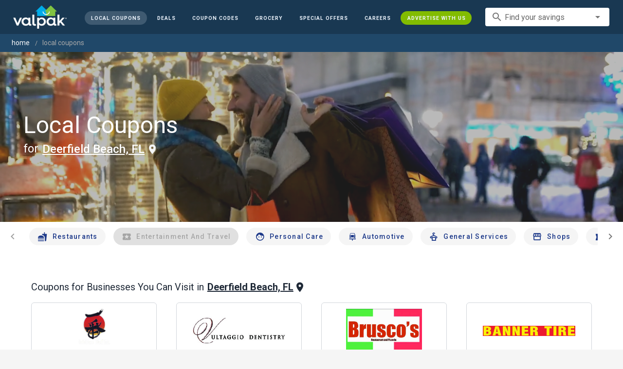

--- FILE ---
content_type: text/html; charset=utf-8
request_url: https://www.valpak.com/local/deerfield-beach-fl
body_size: 38651
content:
<!doctype html>
<html data-n-head-ssr lang="en" data-n-head="%7B%22lang%22:%7B%22ssr%22:%22en%22%7D%7D">
  <head >
    <!-- Org Schema Markup -->
    <script type="application/ld+json">
    {
      "@context": "http://schema.org/",
      "@type": "Corporation",
      "legalName": "Valpak Direct Marketing Systems, LLC",
      "name": "Valpak",
      "description": "Targeted marketing that advertises your business to the right audience for the best results. Direct mail and digital marketing solutions that work.",
      "logo": "https://cdn1.valpak.com/public/images/valpak-logo@2x.png",
      "url": "https://www.valpak.com",
      "address":{
        "type": "PostalAddress",
        "addressLocality": "St Petersburg, FL",
        "addressCountry": "US",
        "postalCode": "33716",
        "streetAddress": "1 Valpak Avenue North"
        },
      "sameAs": [
        "https://twitter.com/valpakcoupons",
        "https://www.facebook.com/Valpak",
        "https://www.linkedin.com/company/valpak/mycompany/",
        "https://www.instagram.com/valpakcoupons",
        "https://www.youtube.com/c/valpak",	
        "https://www.pinterest.com/valpak/"
      ],
      "contactPoint": [{
        "@type": "ContactPoint",
        "telephone": "+1-800-550-5025",
        "email": "corporate_communications@valpak.com",
        "contactType": "Public Relations"
      }]
    }
    </script>
    <!-- End Org Schema Markup -->

    <!-- Google tag (gtag.js) -->
    <script async src="https://www.googletagmanager.com/gtag/js?id=G-3YR1T6YS4H"></script>
    <script>function gtag(){dataLayer.push(arguments)}window.dataLayer=window.dataLayer||[],gtag("js",new Date),gtag("config","G-3YR1T6YS4H")</script>
    <!-- End Google tag (gtag.js) -->

    <!-- MomentScience -->
    <script type="module">!function(n){n.AdpxConfig={accountId:"04cce1e84e396a9f",autoLoad:!1,autoShow:!0},n.AdpxUser={}}(window.self!==window.top?window.top:window),async function(n){const o=n.document.head||n.document.body,t=n.document.createElement("script");t.type="text/javascript",t.src="https://cdn.pubtailer.com/launcher.min.js",t.importance="high",t.crossOrigin="anonymous",t.async=!0,t.id="adpx-launcher",o.appendChild(t),await new Promise((function(o){n.Adpx?o():n.document.getElementById("adpx-launcher").addEventListener("load",(function(){o()}))})),n.Adpx.init(AdpxConfig)}(window.self!==window.top?window.top:window)</script>
    <!-- End MomentScience -->
    <meta data-n-head="ssr" charset="utf-8"><meta data-n-head="ssr" name="viewport" content="width=device-width, initial-scale=1.0, minimum-scale=1.0"><meta data-n-head="ssr" name="apple-mobile-web-app-capable" content="yes"><meta data-n-head="ssr" name="og:type" content="website"><meta data-n-head="ssr" name="og:title" content="Valpak: Printable Coupons, Online Promo Codes and Local Deals"><meta data-n-head="ssr" name="og:site_name" content="Valpak | Shop Local &amp; Save Money"><meta data-n-head="ssr" name="og:description" content="Save money with local coupons for home repair, restaurants, automotive, entertainment and grocery shopping."><meta data-n-head="ssr" data-hid="charset" charset="utf-8"><meta data-n-head="ssr" data-hid="mobile-web-app-capable" name="mobile-web-app-capable" content="yes"><meta data-n-head="ssr" data-hid="apple-mobile-web-app-title" name="apple-mobile-web-app-title" content="vpcom-x"><meta data-n-head="ssr" data-hid="description" name="description" content="Save up to 50% at Local  Businesses in Deerfield beach, FL with Free Coupons from Valpak."><title>Deerfield beach, FL Printable Free Online  Coupons</title><link data-n-head="ssr" rel="icon" type="image/x-icon" href="/favicon.ico"><link data-n-head="ssr" rel="preconnect" crossorigin="true" href="https://www.googletagmanager.com"><link data-n-head="ssr" rel="preconnect" crossorigin="true" href="https://cdn1.valpak.com"><link data-n-head="ssr" rel="preconnect" crossorigin="true" href="https://fonts.gstatic.com"><link data-n-head="ssr" rel="stylesheet" type="text/css" href="https://fonts.googleapis.com/css?family=Roboto:100,300,400,500,700,900&amp;display=swap"><link data-n-head="ssr" rel="stylesheet" type="text/css" href="https://cdn.jsdelivr.net/npm/@mdi/font@latest/css/materialdesignicons.min.css"><link data-n-head="ssr" data-hid="shortcut-icon" rel="shortcut icon" href="/favicon.ico"><link data-n-head="ssr" rel="manifest" href="/_nuxt/manifest.38c8e2a7.json" data-hid="manifest"><link data-n-head="ssr" rel="canonical" href="https://www.valpak.com/local/deerfield-beach-fl"><style data-n-head="vuetify" type="text/css" id="vuetify-theme-stylesheet" nonce="undefined">.v-application a { color: #1976d2; }
.v-application .primary {
  background-color: #1976d2 !important;
  border-color: #1976d2 !important;
}
.v-application .primary--text {
  color: #1976d2 !important;
  caret-color: #1976d2 !important;
}
.v-application .primary.lighten-5 {
  background-color: #c7fdff !important;
  border-color: #c7fdff !important;
}
.v-application .primary--text.text--lighten-5 {
  color: #c7fdff !important;
  caret-color: #c7fdff !important;
}
.v-application .primary.lighten-4 {
  background-color: #a8e0ff !important;
  border-color: #a8e0ff !important;
}
.v-application .primary--text.text--lighten-4 {
  color: #a8e0ff !important;
  caret-color: #a8e0ff !important;
}
.v-application .primary.lighten-3 {
  background-color: #8ac5ff !important;
  border-color: #8ac5ff !important;
}
.v-application .primary--text.text--lighten-3 {
  color: #8ac5ff !important;
  caret-color: #8ac5ff !important;
}
.v-application .primary.lighten-2 {
  background-color: #6aaaff !important;
  border-color: #6aaaff !important;
}
.v-application .primary--text.text--lighten-2 {
  color: #6aaaff !important;
  caret-color: #6aaaff !important;
}
.v-application .primary.lighten-1 {
  background-color: #488fef !important;
  border-color: #488fef !important;
}
.v-application .primary--text.text--lighten-1 {
  color: #488fef !important;
  caret-color: #488fef !important;
}
.v-application .primary.darken-1 {
  background-color: #005eb6 !important;
  border-color: #005eb6 !important;
}
.v-application .primary--text.text--darken-1 {
  color: #005eb6 !important;
  caret-color: #005eb6 !important;
}
.v-application .primary.darken-2 {
  background-color: #00479b !important;
  border-color: #00479b !important;
}
.v-application .primary--text.text--darken-2 {
  color: #00479b !important;
  caret-color: #00479b !important;
}
.v-application .primary.darken-3 {
  background-color: #003180 !important;
  border-color: #003180 !important;
}
.v-application .primary--text.text--darken-3 {
  color: #003180 !important;
  caret-color: #003180 !important;
}
.v-application .primary.darken-4 {
  background-color: #001e67 !important;
  border-color: #001e67 !important;
}
.v-application .primary--text.text--darken-4 {
  color: #001e67 !important;
  caret-color: #001e67 !important;
}
.v-application .secondary {
  background-color: #424242 !important;
  border-color: #424242 !important;
}
.v-application .secondary--text {
  color: #424242 !important;
  caret-color: #424242 !important;
}
.v-application .secondary.lighten-5 {
  background-color: #c1c1c1 !important;
  border-color: #c1c1c1 !important;
}
.v-application .secondary--text.text--lighten-5 {
  color: #c1c1c1 !important;
  caret-color: #c1c1c1 !important;
}
.v-application .secondary.lighten-4 {
  background-color: #a6a6a6 !important;
  border-color: #a6a6a6 !important;
}
.v-application .secondary--text.text--lighten-4 {
  color: #a6a6a6 !important;
  caret-color: #a6a6a6 !important;
}
.v-application .secondary.lighten-3 {
  background-color: #8b8b8b !important;
  border-color: #8b8b8b !important;
}
.v-application .secondary--text.text--lighten-3 {
  color: #8b8b8b !important;
  caret-color: #8b8b8b !important;
}
.v-application .secondary.lighten-2 {
  background-color: #727272 !important;
  border-color: #727272 !important;
}
.v-application .secondary--text.text--lighten-2 {
  color: #727272 !important;
  caret-color: #727272 !important;
}
.v-application .secondary.lighten-1 {
  background-color: #595959 !important;
  border-color: #595959 !important;
}
.v-application .secondary--text.text--lighten-1 {
  color: #595959 !important;
  caret-color: #595959 !important;
}
.v-application .secondary.darken-1 {
  background-color: #2c2c2c !important;
  border-color: #2c2c2c !important;
}
.v-application .secondary--text.text--darken-1 {
  color: #2c2c2c !important;
  caret-color: #2c2c2c !important;
}
.v-application .secondary.darken-2 {
  background-color: #171717 !important;
  border-color: #171717 !important;
}
.v-application .secondary--text.text--darken-2 {
  color: #171717 !important;
  caret-color: #171717 !important;
}
.v-application .secondary.darken-3 {
  background-color: #000000 !important;
  border-color: #000000 !important;
}
.v-application .secondary--text.text--darken-3 {
  color: #000000 !important;
  caret-color: #000000 !important;
}
.v-application .secondary.darken-4 {
  background-color: #000000 !important;
  border-color: #000000 !important;
}
.v-application .secondary--text.text--darken-4 {
  color: #000000 !important;
  caret-color: #000000 !important;
}
.v-application .accent {
  background-color: #82b1ff !important;
  border-color: #82b1ff !important;
}
.v-application .accent--text {
  color: #82b1ff !important;
  caret-color: #82b1ff !important;
}
.v-application .accent.lighten-5 {
  background-color: #ffffff !important;
  border-color: #ffffff !important;
}
.v-application .accent--text.text--lighten-5 {
  color: #ffffff !important;
  caret-color: #ffffff !important;
}
.v-application .accent.lighten-4 {
  background-color: #f8ffff !important;
  border-color: #f8ffff !important;
}
.v-application .accent--text.text--lighten-4 {
  color: #f8ffff !important;
  caret-color: #f8ffff !important;
}
.v-application .accent.lighten-3 {
  background-color: #daffff !important;
  border-color: #daffff !important;
}
.v-application .accent--text.text--lighten-3 {
  color: #daffff !important;
  caret-color: #daffff !important;
}
.v-application .accent.lighten-2 {
  background-color: #bce8ff !important;
  border-color: #bce8ff !important;
}
.v-application .accent--text.text--lighten-2 {
  color: #bce8ff !important;
  caret-color: #bce8ff !important;
}
.v-application .accent.lighten-1 {
  background-color: #9fccff !important;
  border-color: #9fccff !important;
}
.v-application .accent--text.text--lighten-1 {
  color: #9fccff !important;
  caret-color: #9fccff !important;
}
.v-application .accent.darken-1 {
  background-color: #6596e2 !important;
  border-color: #6596e2 !important;
}
.v-application .accent--text.text--darken-1 {
  color: #6596e2 !important;
  caret-color: #6596e2 !important;
}
.v-application .accent.darken-2 {
  background-color: #467dc6 !important;
  border-color: #467dc6 !important;
}
.v-application .accent--text.text--darken-2 {
  color: #467dc6 !important;
  caret-color: #467dc6 !important;
}
.v-application .accent.darken-3 {
  background-color: #2364aa !important;
  border-color: #2364aa !important;
}
.v-application .accent--text.text--darken-3 {
  color: #2364aa !important;
  caret-color: #2364aa !important;
}
.v-application .accent.darken-4 {
  background-color: #004c90 !important;
  border-color: #004c90 !important;
}
.v-application .accent--text.text--darken-4 {
  color: #004c90 !important;
  caret-color: #004c90 !important;
}
.v-application .error {
  background-color: #ff5252 !important;
  border-color: #ff5252 !important;
}
.v-application .error--text {
  color: #ff5252 !important;
  caret-color: #ff5252 !important;
}
.v-application .error.lighten-5 {
  background-color: #ffe4d5 !important;
  border-color: #ffe4d5 !important;
}
.v-application .error--text.text--lighten-5 {
  color: #ffe4d5 !important;
  caret-color: #ffe4d5 !important;
}
.v-application .error.lighten-4 {
  background-color: #ffc6b9 !important;
  border-color: #ffc6b9 !important;
}
.v-application .error--text.text--lighten-4 {
  color: #ffc6b9 !important;
  caret-color: #ffc6b9 !important;
}
.v-application .error.lighten-3 {
  background-color: #ffa99e !important;
  border-color: #ffa99e !important;
}
.v-application .error--text.text--lighten-3 {
  color: #ffa99e !important;
  caret-color: #ffa99e !important;
}
.v-application .error.lighten-2 {
  background-color: #ff8c84 !important;
  border-color: #ff8c84 !important;
}
.v-application .error--text.text--lighten-2 {
  color: #ff8c84 !important;
  caret-color: #ff8c84 !important;
}
.v-application .error.lighten-1 {
  background-color: #ff6f6a !important;
  border-color: #ff6f6a !important;
}
.v-application .error--text.text--lighten-1 {
  color: #ff6f6a !important;
  caret-color: #ff6f6a !important;
}
.v-application .error.darken-1 {
  background-color: #df323b !important;
  border-color: #df323b !important;
}
.v-application .error--text.text--darken-1 {
  color: #df323b !important;
  caret-color: #df323b !important;
}
.v-application .error.darken-2 {
  background-color: #bf0025 !important;
  border-color: #bf0025 !important;
}
.v-application .error--text.text--darken-2 {
  color: #bf0025 !important;
  caret-color: #bf0025 !important;
}
.v-application .error.darken-3 {
  background-color: #9f0010 !important;
  border-color: #9f0010 !important;
}
.v-application .error--text.text--darken-3 {
  color: #9f0010 !important;
  caret-color: #9f0010 !important;
}
.v-application .error.darken-4 {
  background-color: #800000 !important;
  border-color: #800000 !important;
}
.v-application .error--text.text--darken-4 {
  color: #800000 !important;
  caret-color: #800000 !important;
}
.v-application .info {
  background-color: #2196f3 !important;
  border-color: #2196f3 !important;
}
.v-application .info--text {
  color: #2196f3 !important;
  caret-color: #2196f3 !important;
}
.v-application .info.lighten-5 {
  background-color: #d4ffff !important;
  border-color: #d4ffff !important;
}
.v-application .info--text.text--lighten-5 {
  color: #d4ffff !important;
  caret-color: #d4ffff !important;
}
.v-application .info.lighten-4 {
  background-color: #b5ffff !important;
  border-color: #b5ffff !important;
}
.v-application .info--text.text--lighten-4 {
  color: #b5ffff !important;
  caret-color: #b5ffff !important;
}
.v-application .info.lighten-3 {
  background-color: #95e8ff !important;
  border-color: #95e8ff !important;
}
.v-application .info--text.text--lighten-3 {
  color: #95e8ff !important;
  caret-color: #95e8ff !important;
}
.v-application .info.lighten-2 {
  background-color: #75ccff !important;
  border-color: #75ccff !important;
}
.v-application .info--text.text--lighten-2 {
  color: #75ccff !important;
  caret-color: #75ccff !important;
}
.v-application .info.lighten-1 {
  background-color: #51b0ff !important;
  border-color: #51b0ff !important;
}
.v-application .info--text.text--lighten-1 {
  color: #51b0ff !important;
  caret-color: #51b0ff !important;
}
.v-application .info.darken-1 {
  background-color: #007cd6 !important;
  border-color: #007cd6 !important;
}
.v-application .info--text.text--darken-1 {
  color: #007cd6 !important;
  caret-color: #007cd6 !important;
}
.v-application .info.darken-2 {
  background-color: #0064ba !important;
  border-color: #0064ba !important;
}
.v-application .info--text.text--darken-2 {
  color: #0064ba !important;
  caret-color: #0064ba !important;
}
.v-application .info.darken-3 {
  background-color: #004d9f !important;
  border-color: #004d9f !important;
}
.v-application .info--text.text--darken-3 {
  color: #004d9f !important;
  caret-color: #004d9f !important;
}
.v-application .info.darken-4 {
  background-color: #003784 !important;
  border-color: #003784 !important;
}
.v-application .info--text.text--darken-4 {
  color: #003784 !important;
  caret-color: #003784 !important;
}
.v-application .success {
  background-color: #4caf50 !important;
  border-color: #4caf50 !important;
}
.v-application .success--text {
  color: #4caf50 !important;
  caret-color: #4caf50 !important;
}
.v-application .success.lighten-5 {
  background-color: #dcffd6 !important;
  border-color: #dcffd6 !important;
}
.v-application .success--text.text--lighten-5 {
  color: #dcffd6 !important;
  caret-color: #dcffd6 !important;
}
.v-application .success.lighten-4 {
  background-color: #beffba !important;
  border-color: #beffba !important;
}
.v-application .success--text.text--lighten-4 {
  color: #beffba !important;
  caret-color: #beffba !important;
}
.v-application .success.lighten-3 {
  background-color: #a2ff9e !important;
  border-color: #a2ff9e !important;
}
.v-application .success--text.text--lighten-3 {
  color: #a2ff9e !important;
  caret-color: #a2ff9e !important;
}
.v-application .success.lighten-2 {
  background-color: #85e783 !important;
  border-color: #85e783 !important;
}
.v-application .success--text.text--lighten-2 {
  color: #85e783 !important;
  caret-color: #85e783 !important;
}
.v-application .success.lighten-1 {
  background-color: #69cb69 !important;
  border-color: #69cb69 !important;
}
.v-application .success--text.text--lighten-1 {
  color: #69cb69 !important;
  caret-color: #69cb69 !important;
}
.v-application .success.darken-1 {
  background-color: #2d9437 !important;
  border-color: #2d9437 !important;
}
.v-application .success--text.text--darken-1 {
  color: #2d9437 !important;
  caret-color: #2d9437 !important;
}
.v-application .success.darken-2 {
  background-color: #00791e !important;
  border-color: #00791e !important;
}
.v-application .success--text.text--darken-2 {
  color: #00791e !important;
  caret-color: #00791e !important;
}
.v-application .success.darken-3 {
  background-color: #006000 !important;
  border-color: #006000 !important;
}
.v-application .success--text.text--darken-3 {
  color: #006000 !important;
  caret-color: #006000 !important;
}
.v-application .success.darken-4 {
  background-color: #004700 !important;
  border-color: #004700 !important;
}
.v-application .success--text.text--darken-4 {
  color: #004700 !important;
  caret-color: #004700 !important;
}
.v-application .warning {
  background-color: #fb8c00 !important;
  border-color: #fb8c00 !important;
}
.v-application .warning--text {
  color: #fb8c00 !important;
  caret-color: #fb8c00 !important;
}
.v-application .warning.lighten-5 {
  background-color: #ffff9e !important;
  border-color: #ffff9e !important;
}
.v-application .warning--text.text--lighten-5 {
  color: #ffff9e !important;
  caret-color: #ffff9e !important;
}
.v-application .warning.lighten-4 {
  background-color: #fffb82 !important;
  border-color: #fffb82 !important;
}
.v-application .warning--text.text--lighten-4 {
  color: #fffb82 !important;
  caret-color: #fffb82 !important;
}
.v-application .warning.lighten-3 {
  background-color: #ffdf67 !important;
  border-color: #ffdf67 !important;
}
.v-application .warning--text.text--lighten-3 {
  color: #ffdf67 !important;
  caret-color: #ffdf67 !important;
}
.v-application .warning.lighten-2 {
  background-color: #ffc24b !important;
  border-color: #ffc24b !important;
}
.v-application .warning--text.text--lighten-2 {
  color: #ffc24b !important;
  caret-color: #ffc24b !important;
}
.v-application .warning.lighten-1 {
  background-color: #ffa72d !important;
  border-color: #ffa72d !important;
}
.v-application .warning--text.text--lighten-1 {
  color: #ffa72d !important;
  caret-color: #ffa72d !important;
}
.v-application .warning.darken-1 {
  background-color: #db7200 !important;
  border-color: #db7200 !important;
}
.v-application .warning--text.text--darken-1 {
  color: #db7200 !important;
  caret-color: #db7200 !important;
}
.v-application .warning.darken-2 {
  background-color: #bb5900 !important;
  border-color: #bb5900 !important;
}
.v-application .warning--text.text--darken-2 {
  color: #bb5900 !important;
  caret-color: #bb5900 !important;
}
.v-application .warning.darken-3 {
  background-color: #9d4000 !important;
  border-color: #9d4000 !important;
}
.v-application .warning--text.text--darken-3 {
  color: #9d4000 !important;
  caret-color: #9d4000 !important;
}
.v-application .warning.darken-4 {
  background-color: #802700 !important;
  border-color: #802700 !important;
}
.v-application .warning--text.text--darken-4 {
  color: #802700 !important;
  caret-color: #802700 !important;
}</style><link rel="preload" href="/_nuxt/7114302.js" as="script"><link rel="preload" href="/_nuxt/35606b0.js" as="script"><link rel="preload" href="/_nuxt/css/32a2f73.css" as="style"><link rel="preload" href="/_nuxt/f4d81d5.js" as="script"><link rel="preload" href="/_nuxt/css/ba6f4b1.css" as="style"><link rel="preload" href="/_nuxt/8696f12.js" as="script"><link rel="preload" href="/_nuxt/d68ea54.js" as="script"><link rel="preload" href="/_nuxt/css/a653d42.css" as="style"><link rel="preload" href="/_nuxt/25bfe66.js" as="script"><link rel="preload" href="/_nuxt/css/8d63f49.css" as="style"><link rel="preload" href="/_nuxt/cf292b9.js" as="script"><link rel="preload" href="/_nuxt/16377db.js" as="script"><link rel="preload" href="/_nuxt/d5f8a4e.js" as="script"><link rel="preload" href="/_nuxt/a09212f.js" as="script"><link rel="stylesheet" href="/_nuxt/css/32a2f73.css"><link rel="stylesheet" href="/_nuxt/css/ba6f4b1.css"><link rel="stylesheet" href="/_nuxt/css/a653d42.css"><link rel="stylesheet" href="/_nuxt/css/8d63f49.css">
  </head>
  <body >
    <div data-server-rendered="true" id="__nuxt"><!----><div id="__layout"><div data-app="true" data-fetch-key="data-v-404920ae:0" id="vpcom" class="v-application v-application--is-ltr theme--light" data-v-404920ae><div class="v-application--wrap"><div data-v-3f206b0a data-v-404920ae><header class="z-40 v-sheet theme--light v-toolbar v-app-bar v-app-bar--elevate-on-scroll v-app-bar--fixed v-app-bar--hide-shadow bg-theme-dk-blue" style="height:70px;margin-top:0px;transform:translateY(0px);left:0px;right:0px;" data-v-3f206b0a><div class="v-toolbar__content" style="height:70px;"><div class="flex flex-row flex-nowrap w-full items-center justify-between" data-v-3f206b0a><button type="button" aria-label="menu" class="lg:hidden v-btn v-btn--icon v-btn--round theme--dark v-size--small" data-v-3f206b0a><span class="v-btn__content"><span class="icon-text-search" data-v-3f206b0a></span></span></button> <div class="v-toolbar__title brand justify-center flex-grow" data-v-3f206b0a><a href="/" class="nuxt-link-active" data-v-3f206b0a><img src="/_nuxt/img/valpak-logo-reversed.199b826.png" alt="Valpak" width="110" height="290" data-v-3f206b0a></a></div> <div class="spacer hidden lg:block" data-v-3f206b0a></div> <a href="/local/deerfield-beach-fl" aria-current="page" class="navlink text-blue-50 mx-1 mt-1 hidden lg:inline-flex v-btn--active v-btn v-btn--rounded v-btn--router v-btn--text theme--light v-size--small" data-v-3f206b0a><span class="v-btn__content"><span class="text-xxs" data-v-3f206b0a>Local Coupons</span></span></a> <a href="/deals" class="navlink text-blue-50 mx-1 mt-1 hidden lg:inline-flex v-btn v-btn--rounded v-btn--router v-btn--text theme--light v-size--small" data-v-3f206b0a><span class="v-btn__content"><span class="text-xxs" data-v-3f206b0a>Deals</span></span></a> <a href="/coupon-codes" class="navlink text-blue-50 mx-1 mt-1 hidden lg:inline-flex v-btn v-btn--rounded v-btn--router v-btn--text theme--light v-size--small" data-v-3f206b0a><span class="v-btn__content"><span class="text-xxs" data-v-3f206b0a>Coupon Codes</span></span></a> <a href="/grocery-coupons" title="Grocery Coupons" class="navlink text-blue-50 mx-1 mt-1 hidden lg:inline-flex v-btn v-btn--rounded v-btn--router v-btn--text theme--light v-size--small" data-v-3f206b0a><span class="v-btn__content"><span class="text-xxs" data-v-3f206b0a>Grocery</span></span></a> <div data-v-3f206b0a><div class="hidden lg:inline-flex"><div class="v-menu"><button type="button" role="button" aria-haspopup="true" aria-expanded="false" class="navlink text-blue-50 mx-1 mt-1 hidden lg:inline-flex v-btn v-btn--rounded v-btn--text theme--light v-size--small"><span class="v-btn__content"><span class="text-xxs">Special Offers</span></span></button><!----></div></div></div> <a href="/advertise/careers" target="_blank" class="navlink text-blue-50 mx-1 mt-1 hidden lg:inline-flex v-btn v-btn--rounded v-btn--text theme--light v-size--small" data-v-3f206b0a><span class="v-btn__content"><span class="text-xxs" data-v-3f206b0a>Careers</span></span></a> <a href="/advertise" target="_blank" class="navlink text-blue-50 mx-1 mt-1 hidden lg:inline-flex bg-brand-green v-btn v-btn--rounded v-btn--text theme--light v-size--small" data-v-3f206b0a><span class="v-btn__content"><span class="text-xxs" data-v-3f206b0a>Advertise With Us</span></span></a> <div class="flex flex-row flexwrap items-center lg:flex-nowrap lg:ml-3 hidden lg:inline-flex" data-v-42d1d118 data-v-3f206b0a><div class="v-input lg:mx-3 text-sm v-input--hide-details v-input--dense theme--light v-text-field v-text-field--single-line v-text-field--solo v-text-field--solo-flat v-text-field--enclosed v-text-field--placeholder v-select v-autocomplete" data-v-42d1d118><div class="v-input__control"><div role="combobox" aria-haspopup="listbox" aria-expanded="false" aria-owns="list-13853883" class="v-input__slot"><div class="v-input__prepend-inner"><div class="v-input__icon v-input__icon--prepend-inner"><i aria-hidden="true" class="v-icon notranslate material-icons theme--light">search</i></div></div><div class="v-select__slot"><label for="input-13853883" class="v-label theme--light" style="left:0px;right:auto;position:absolute;">Find your savings</label><input id="input-13853883" type="text" autocomplete="off"><div class="v-input__append-inner"><div class="v-input__icon v-input__icon--append"><i aria-hidden="true" class="v-icon notranslate mdi mdi-menu-down theme--light"></i></div></div><input type="hidden"></div><div class="v-menu"><!----></div></div></div></div></div> <div class="text-center flex-shrink" style="display:none;min-width:28px;" data-v-36428b72 data-v-3f206b0a><div role="dialog" class="v-dialog__container" data-v-36428b72><button type="button" aria-label="favorites" role="button" aria-haspopup="true" aria-expanded="false" class="deeppink v-btn v-btn--icon v-btn--round theme--light v-size--small" data-v-36428b72><span class="v-btn__content"><i aria-hidden="true" class="v-icon notranslate material-icons theme--light" data-v-36428b72>favorite_border</i></span></button><!----></div></div></div></div></header> <div data-v-1e775b04 data-v-3f206b0a><ol vocab="http://schema.org/" typeof="BreadcrumbList" class="bg-theme-blue py-2 text-sm shim" data-v-1e775b04><li property="itemListElement" typeof="ListItem" data-v-1e775b04><a property="item" typeof="WebPage" href="https://www.valpak.com" data-v-1e775b04><span property="name" data-v-1e775b04>home</span></a> <meta property="position" content="1" data-v-1e775b04></li> <li property="itemListElement" typeof="ListItem" data-v-1e775b04><a href="/local/deerfield-beach-fl" aria-current="page" property="item" typeof="WebPage" class="nuxt-link-exact-active nuxt-link-active disabled" data-v-1e775b04><span property="name" class="lowercase" data-v-1e775b04>Local Coupons</span></a> <meta property="position" content="2" data-v-1e775b04></li></ol></div> <aside class="posTop opacity-95 z-40 v-navigation-drawer v-navigation-drawer--close v-navigation-drawer--fixed v-navigation-drawer--is-mobile v-navigation-drawer--temporary theme--light bg-theme-dk-blue" style="height:100%;top:0px;transform:translateX(-100%);width:307px;" data-v-3f206b0a><div class="v-navigation-drawer__content"><div class="px-3 pt-4 pb-3" data-v-3f206b0a><div class="flex flex-row flexwrap items-center lg:flex-nowrap lg:ml-3" data-v-42d1d118 data-v-3f206b0a><div class="v-input lg:mx-3 text-sm v-input--hide-details v-input--dense theme--light v-text-field v-text-field--single-line v-text-field--solo v-text-field--solo-flat v-text-field--enclosed v-text-field--placeholder v-select v-autocomplete" data-v-42d1d118><div class="v-input__control"><div role="combobox" aria-haspopup="listbox" aria-expanded="false" aria-owns="list-13853895" class="v-input__slot"><div class="v-input__prepend-inner"><div class="v-input__icon v-input__icon--prepend-inner"><i aria-hidden="true" class="v-icon notranslate material-icons theme--light">search</i></div></div><div class="v-select__slot"><label for="input-13853895" class="v-label theme--light" style="left:0px;right:auto;position:absolute;">Find your savings</label><input id="input-13853895" type="text" autocomplete="off"><div class="v-input__append-inner"><div class="v-input__icon v-input__icon--append"><i aria-hidden="true" class="v-icon notranslate mdi mdi-menu-down theme--light"></i></div></div><input type="hidden"></div><div class="v-menu"><!----></div></div></div></div></div></div> <div role="list" class="v-list v-sheet theme--dark v-list--dense v-list--nav" data-v-3f206b0a><div role="listbox" class="v-item-group theme--dark v-list-item-group" data-v-3f206b0a><div class="rounded border border-gray-400 textcenter mx-1 mb-6" data-v-3f206b0a><button type="button" class="text-base font-semibold capitalize p-0 pb-1 v-btn v-btn--text theme--dark v-size--default" data-v-3f206b0a><span class="v-btn__content"><span class="tracking-normal" data-v-3f206b0a>Deerfield beach, FL</span></span></button> <span class="icon-location_on text-xl relative -left-1 top-1" data-v-3f206b0a></span></div> <a href="/local/deerfield-beach-fl" aria-current="page" tabindex="0" role="option" aria-selected="false" class="text-base brand-lt-blue v-list-item--active v-list-item v-list-item--link theme--dark" data-v-3f206b0a>
          Local Coupons
        </a> <a href="/deals" tabindex="0" role="option" aria-selected="false" class="text-base v-list-item v-list-item--link theme--dark" data-v-3f206b0a>
          Local Deals
        </a> <a href="/coupon-codes" tabindex="0" role="option" aria-selected="false" class="text-base v-list-item v-list-item--link theme--dark" data-v-3f206b0a>
          Coupon Codes
        </a> <a href="/grocery-coupons" tabindex="0" role="option" aria-selected="false" class="text-base v-list-item v-list-item--link theme--dark" data-v-3f206b0a>
          Grocery Coupons
        </a> <div data-v-3f206b0a><div class="lg:hidden"><div class="mx-2 my-3 border-t border-gray-500"></div> <!----> <a tabindex="0" href="/legoland" role="option" aria-selected="false" class="pb-1 v-list-item v-list-item--link theme--dark"><div class="v-list-item__title inline-flex items-center text-sm"><img src="https://cdn1.valpak.com/icons/legoland-icon.svg" alt="" height="28" width="28" class="w-6 mr-3">LEGOLAND Coupons
      </div></a> <a tabindex="0" href="/madame-tussauds" role="option" aria-selected="false" class="pb-1 v-list-item v-list-item--link theme--dark"><div class="v-list-item__title inline-flex items-center text-sm"><img src="https://cdn1.valpak.com/icons/madame-tussauds-icon.webp" alt="" height="28" width="28" class="w-6 mr-3">Madame Tussauds Coupons
      </div></a> <a tabindex="0" href="/sea-life-aquarium" role="option" aria-selected="false" class="pb-1 v-list-item v-list-item--link theme--dark"><div class="v-list-item__title inline-flex items-center text-sm"><img src="https://cdn1.valpak.com/icons/sea-life-icon.webp" alt="" height="28" width="28" class="w-6 mr-3">Sea Life Aquarium Coupons
      </div></a> <a tabindex="0" href="/lego-discovery-center" role="option" aria-selected="false" class="pb-1 v-list-item v-list-item--link theme--dark"><div class="v-list-item__title inline-flex items-center text-sm"><img src="https://cdn1.valpak.com/icons/legoland-icon.svg" alt="" height="28" width="28" class="w-6 mr-3">LEGO Discovery Center Coupons
      </div></a> <a tabindex="0" href="/legoland-discovery-center" role="option" aria-selected="false" class="pb-1 v-list-item v-list-item--link theme--dark"><div class="v-list-item__title inline-flex items-center text-sm"><img src="https://cdn1.valpak.com/icons/legoland-icon.svg" alt="" height="28" width="28" class="w-6 mr-3">LEGOLAND Discovery Center Coupons
      </div></a> <a tabindex="0" href="/home-improvement" role="option" aria-selected="false" class="pb-1 v-list-item v-list-item--link theme--dark"><div class="v-list-item__title inline-flex items-center text-sm"><img src="https://cdn1.valpak.com/icons/home-icon.svg" alt="" height="28" width="28" class="w-6 mr-3">Home Improvement Coupons
      </div></a> <a tabindex="0" href="/pizza" role="option" aria-selected="false" class="pb-1 v-list-item v-list-item--link theme--dark"><div class="v-list-item__title inline-flex items-center text-sm"><img src="https://cdn1.valpak.com/icons/pizza-icon.svg" alt="" height="28" width="28" class="w-10 mr-1 -ml-2">Pizza Coupons
      </div></a> <a tabindex="0" href="/tacos" role="option" aria-selected="false" class="pb-1 v-list-item v-list-item--link theme--dark"><div class="v-list-item__title inline-flex items-center text-sm"><img src="https://cdn1.valpak.com/icons/taco-icon.svg" alt="" height="28" width="28" class="w-6 mr-3">Taco Coupons
      </div></a> <a tabindex="0" href="/football" role="option" aria-selected="false" class="pb-1 v-list-item v-list-item--link theme--dark"><div class="v-list-item__title inline-flex items-center text-sm"><img src="https://cdn1.valpak.com/icons/football-icon.svg" alt="" height="28" width="28" class="w-6 mr-3">Football Coupons
      </div></a></div></div> <div class="mx-2 my-3 border-t border-gray-500" data-v-3f206b0a></div> <a tabindex="0" href="/advertise" target="_blank" role="option" aria-selected="false" class="text-base mx-2 bg-brand-green v-list-item v-list-item--link theme--dark" data-v-3f206b0a><span class="mx-auto" data-v-3f206b0a>Advertise With Us</span></a></div></div></div><div class="v-navigation-drawer__border"></div></aside> <div role="dialog" class="v-dialog__container" data-v-3f206b0a><!----></div></div> <div class="main-content" data-v-404920ae><div data-v-404920ae><!----> <section><aside><div><div class="cat-hero v-sheet theme--light bg-theme-local" data-v-3b21112e><video autoplay="autoplay" muted="muted" playsinline="" src="" type="video/mp4" class="cat-video" data-v-3b21112e></video> <div class="v-responsive banner flex align-center mx-6 z-10" data-v-3b21112e><div class="v-responsive__content text-3xl sm:text-5xl lg:mx-6" data-v-3b21112e><h2 class="leading-8 md:leading-none text-left text-white" data-v-3b21112e><span class="block" data-v-3b21112e>
          Local Coupons
        </span> <span class="text-lg sm:text-2xl relative -top-1 md:-top-2 text-left text-white" data-v-3b21112e>
          for
        </span> <button type="button" class="underline capitalize text-lg sm:text-2xl text-left text-white p-0 pb-1 v-btn v-btn--text theme--light v-size--default" data-v-3b21112e><span class="v-btn__content"><span class="tracking-normal" data-v-3b21112e>Deerfield beach, FL</span></span></button> <span class="icon-location_on text-gray-100 text-2xl relative -left-2 md:-top-1" data-v-3b21112e></span></h2></div></div> <div class="cat-bg" data-v-3b21112e></div></div> <div class="mx-auto"><div class="my-3 mx-auto v-item-group theme--light v-slide-group"><div class="v-slide-group__prev v-slide-group__prev--disabled"><i aria-hidden="true" class="v-icon notranslate v-icon--disabled material-icons theme--light">chevron_left</i></div><div class="v-slide-group__wrapper"><div class="v-slide-group__content"><a href="/local/deerfield-beach-fl/restaurants" class="text-blue-900 capitalize mx-2 v-btn v-btn--has-bg v-btn--rounded v-btn--router theme--light v-size--default"><span class="v-btn__content"><span class="icon-fastfood text-xl"></span> <span class="ml-2">Restaurants</span></span></a><a href="/local/deerfield-beach-fl/entertainment-and-travel" class="text-blue-900 capitalize mx-2 v-btn v-btn--disabled v-btn--has-bg v-btn--rounded v-btn--router theme--light v-size--default"><span class="v-btn__content"><span class="icon-local_attraction text-xl"></span> <span class="ml-2">Entertainment and Travel</span></span></a><a href="/local/deerfield-beach-fl/personal-care" class="text-blue-900 capitalize mx-2 v-btn v-btn--has-bg v-btn--rounded v-btn--router theme--light v-size--default"><span class="v-btn__content"><span class="icon-face text-xl"></span> <span class="ml-2">Personal Care</span></span></a><a href="/local/deerfield-beach-fl/automotive" class="text-blue-900 capitalize mx-2 v-btn v-btn--has-bg v-btn--rounded v-btn--router theme--light v-size--default"><span class="v-btn__content"><span class="icon-car_repair text-xl"></span> <span class="ml-2">Automotive</span></span></a><a href="/local/deerfield-beach-fl/general-services" class="text-blue-900 capitalize mx-2 v-btn v-btn--has-bg v-btn--rounded v-btn--router theme--light v-size--default"><span class="v-btn__content"><span class="icon-dry_cleaning1 text-xl"></span> <span class="ml-2">General Services</span></span></a><a href="/local/deerfield-beach-fl/shops" class="text-blue-900 capitalize mx-2 v-btn v-btn--has-bg v-btn--rounded v-btn--router theme--light v-size--default"><span class="v-btn__content"><span class="icon-storefront text-xl"></span> <span class="ml-2">Shops</span></span></a><a href="/local/deerfield-beach-fl/health-and-medical" class="text-blue-900 capitalize mx-2 v-btn v-btn--has-bg v-btn--rounded v-btn--router theme--light v-size--default"><span class="v-btn__content"><span class="icon-local_pharmacy text-xl"></span> <span class="ml-2">Health and Medical</span></span></a><a href="/local/deerfield-beach-fl/professional-services" class="text-blue-900 capitalize mx-2 v-btn v-btn--has-bg v-btn--rounded v-btn--router theme--light v-size--default"><span class="v-btn__content"><span class="icon-gavel text-xl"></span> <span class="ml-2">Professional Services</span></span></a><a href="/local/deerfield-beach-fl/home-and-office" class="text-blue-900 capitalize mx-2 v-btn v-btn--has-bg v-btn--rounded v-btn--router theme--light v-size--default"><span class="v-btn__content"><span class="icon-home_work text-xl"></span> <span class="ml-2">Home and Office</span></span></a></div></div><div class="v-slide-group__next v-slide-group__next--disabled"><i aria-hidden="true" class="v-icon notranslate v-icon--disabled material-icons theme--light">chevron_right</i></div></div></div> <!----> <section><div class="coupon-container"><div class="pb-3"><h1 class="text-xl textcenter md:text-left text-gray-800"><!----> <span class="text-gray-800">
        Coupons for Businesses You Can Visit in
      </span> <button type="button" class="underline text-lg text-gray-800 sm:text-xl font-semibold capitalize p-0 pb-1 v-btn v-btn--text theme--light v-size--default"><span class="v-btn__content"><span class="tracking-normal">Deerfield beach, FL</span></span></button> <span class="icon-location_on text-2xl relative -left-1 top-1"></span></h1></div> <div class="grid grid-flow-row sm:grid-cols-2 lg:grid-cols-3 xl:grid-cols-4 gap-8 md:gap-10 xl:gap-18"><div data-v-4c587378><a href="/local/deerfield-beach-fl/ichiban-buffet-ne-160184?store=240853" tabindex="0" target="_blank" class="flex flex-col rounded-md border border-gray-300 hover:shadow-lg mx-auto v-card v-card--link v-sheet v-sheet--outlined theme--light" style="height:260px;max-width:300px;" data-v-4c587378><div class="flex flex-col items-center" data-v-4c587378><div class="offer-image mt-3" style="background-image:url('https://cdn1.valpak.com/img/print/IchibanBuffetSushiGrillLogo_4CTI.tif');" data-v-4c587378></div> <h2 class="mx-3 mt-6 capitalize text-lg text-center leading-tight ellipsis is-ellipsis-2" data-v-4c587378>
        10% off dinner buffet at ichiban buffet  
      </h2></div> <div class="border-b-4 border-brand-green text-gray-600 text-center py-1 pl-2 pr-3" data-v-4c587378><div class="capitalize text-sm font-medium truncate" data-v-4c587378>
        ichiban buffet**ne**
      </div> <div class="flex flex-wrap justify-center" data-v-4c587378><div class="text-xs" data-v-4c587378><span class="icon-location_on text-lg" data-v-4c587378></span> <span class="relative -top-1 -ml-1" data-v-4c587378>
            0.2 Miles
            Away
          </span></div> <!----></div></div></a></div><div data-v-4c587378><a href="/local/deerfield-beach-fl/francesco-vultaggio-dmd-llc-212798?store=312017" tabindex="0" target="_blank" class="flex flex-col rounded-md border border-gray-300 hover:shadow-lg mx-auto v-card v-card--link v-sheet v-sheet--outlined theme--light" style="height:260px;max-width:300px;" data-v-4c587378><div class="flex flex-col items-center" data-v-4c587378><div class="offer-image mt-3" style="background-image:url('https://cdn1.valpak.com/img/print/VultaggioDentistryLogo_4CI.eps');" data-v-4c587378></div> <h2 class="mx-3 mt-6 capitalize text-lg text-center leading-tight ellipsis is-ellipsis-2" data-v-4c587378>
        $799 dentures    
      </h2></div> <div class="border-b-4 border-brand-green text-gray-600 text-center py-1 pl-2 pr-3" data-v-4c587378><div class="capitalize text-sm font-medium truncate" data-v-4c587378>
        francesco vultaggio dmd llc
      </div> <div class="flex flex-wrap justify-center" data-v-4c587378><div class="text-xs" data-v-4c587378><span class="icon-location_on text-lg" data-v-4c587378></span> <span class="relative -top-1 -ml-1" data-v-4c587378>
            0.2 Miles
            Away
          </span></div> <!----></div></div></a></div><div data-v-4c587378><a href="/local/deerfield-beach-fl/bruscos-italian-restaurant-216914?store=316057" tabindex="0" target="_blank" class="flex flex-col rounded-md border border-gray-300 hover:shadow-lg mx-auto v-card v-card--link v-sheet v-sheet--outlined theme--light" style="height:260px;max-width:300px;" data-v-4c587378><div class="flex flex-col items-center" data-v-4c587378><div class="offer-image mt-3" style="background-image:url('https://cdn1.valpak.com/img/print/BruscosRestaurantLogo_4CI.eps');" data-v-4c587378></div> <h2 class="mx-3 mt-6 capitalize text-lg text-center leading-tight ellipsis is-ellipsis-2" data-v-4c587378>
        $10 off any purchase of $45 or more    
      </h2></div> <div class="border-b-4 border-brand-green text-gray-600 text-center py-1 pl-2 pr-3" data-v-4c587378><div class="capitalize text-sm font-medium truncate" data-v-4c587378>
        brusco's italian restaurant
      </div> <div class="flex flex-wrap justify-center" data-v-4c587378><div class="text-xs" data-v-4c587378><span class="icon-location_on text-lg" data-v-4c587378></span> <span class="relative -top-1 -ml-1" data-v-4c587378>
            0.7 Miles
            Away
          </span></div> <!----></div></div></a></div><div data-v-4c587378><a href="/local/deerfield-beach-fl/banner-car-care-167914?store=249479" tabindex="0" target="_blank" class="flex flex-col rounded-md border border-gray-300 hover:shadow-lg mx-auto v-card v-card--link v-sheet v-sheet--outlined theme--light" style="height:260px;max-width:300px;" data-v-4c587378><div class="flex flex-col items-center" data-v-4c587378><div class="offer-image mt-3" style="background-image:url('https://cdn1.valpak.com/img/print/bnlogo.JPG');" data-v-4c587378></div> <h2 class="mx-3 mt-6 capitalize text-lg text-center leading-tight ellipsis is-ellipsis-2" data-v-4c587378>
        $59.95 full synthetic oil &amp; filter change    
      </h2></div> <div class="border-b-4 border-brand-green text-gray-600 text-center py-1 pl-2 pr-3" data-v-4c587378><div class="capitalize text-sm font-medium truncate" data-v-4c587378>
        banner car care
      </div> <div class="flex flex-wrap justify-center" data-v-4c587378><div class="text-xs" data-v-4c587378><span class="icon-location_on text-lg" data-v-4c587378></span> <span class="relative -top-1 -ml-1" data-v-4c587378>
            1.9 Miles
            Away
          </span></div> <!----></div></div></a></div><div data-v-4c587378><a href="/local/deerfield-beach-fl/ef-tire-goodturn-auto-216460?store=315609" tabindex="0" target="_blank" class="flex flex-col rounded-md border border-gray-300 hover:shadow-lg mx-auto v-card v-card--link v-sheet v-sheet--outlined theme--light" style="height:260px;max-width:300px;" data-v-4c587378><div class="flex flex-col items-center" data-v-4c587378><div class="offer-image mt-3" style="background-image:url('https://cdn1.valpak.com/img/print/EFTireAndAutoRepairLogo-3373.jpg');" data-v-4c587378></div> <h2 class="mx-3 mt-6 capitalize text-lg text-center leading-tight ellipsis is-ellipsis-2" data-v-4c587378>
        $10 off any oil change  
      </h2></div> <div class="border-b-4 border-brand-green text-gray-600 text-center py-1 pl-2 pr-3" data-v-4c587378><div class="capitalize text-sm font-medium truncate" data-v-4c587378>
        ef tire / goodturn auto
      </div> <div class="flex flex-wrap justify-center" data-v-4c587378><div class="text-xs" data-v-4c587378><span class="icon-location_on text-lg" data-v-4c587378></span> <span class="relative -top-1 -ml-1" data-v-4c587378>
            2.3 Miles
            Away
          </span></div> <!----></div></div></a></div><div data-v-4c587378><a href="/local/deerfield-beach-fl/hibachi-buffet-deerfield-178873?store=262186" tabindex="0" target="_blank" class="flex flex-col rounded-md border border-gray-300 hover:shadow-lg mx-auto v-card v-card--link v-sheet v-sheet--outlined theme--light" style="height:260px;max-width:300px;" data-v-4c587378><div class="flex flex-col items-center" data-v-4c587378><div class="offer-image mt-3" style="background-image:url('https://cdn1.valpak.com/img/print/HibachiBuffetDeerfieldLogo_4CTI.tif');" data-v-4c587378></div> <h2 class="mx-3 mt-6 capitalize text-lg text-center leading-tight ellipsis is-ellipsis-2" data-v-4c587378>
        10% off lunch or dinner    
      </h2></div> <div class="border-b-4 border-brand-green text-gray-600 text-center py-1 pl-2 pr-3" data-v-4c587378><div class="capitalize text-sm font-medium truncate" data-v-4c587378>
        hibachi buffet deerfield
      </div> <div class="flex flex-wrap justify-center" data-v-4c587378><div class="text-xs" data-v-4c587378><span class="icon-location_on text-lg" data-v-4c587378></span> <span class="relative -top-1 -ml-1" data-v-4c587378>
            4.1 Miles
            Away
          </span></div> <!----></div></div></a></div><div data-v-4c587378><a href="/local/deerfield-beach-fl/boca-midtowne-animal-hospital-dr-man-91484?store=50647" tabindex="0" target="_blank" class="flex flex-col rounded-md border border-gray-300 hover:shadow-lg mx-auto v-card v-card--link v-sheet v-sheet--outlined theme--light" style="height:260px;max-width:300px;" data-v-4c587378><div class="flex flex-col items-center" data-v-4c587378><div class="offer-image mt-3" style="background-image:url('https://cdn1.valpak.com/img/print/BocaMidtowneAnimalHospLogo_4CTI.tif');" data-v-4c587378></div> <h2 class="mx-3 mt-6 capitalize text-lg text-center leading-tight ellipsis is-ellipsis-2" data-v-4c587378>
        free exam and microchip at boca midtowne  
      </h2></div> <div class="border-b-4 border-brand-green text-gray-600 text-center py-1 pl-2 pr-3" data-v-4c587378><div class="capitalize text-sm font-medium truncate" data-v-4c587378>
        boca midtowne animal hospital-dr. man
      </div> <div class="flex flex-wrap justify-center" data-v-4c587378><div class="text-xs" data-v-4c587378><span class="icon-location_on text-lg" data-v-4c587378></span> <span class="relative -top-1 -ml-1" data-v-4c587378>
            5.1 Miles
            Away
          </span></div> <!----></div></div></a></div><div data-v-4c587378><a href="/local/deerfield-beach-fl/jets-pizza-fort-lauderdale-209069?store=307414" tabindex="0" target="_blank" class="flex flex-col rounded-md border border-gray-300 hover:shadow-lg mx-auto v-card v-card--link v-sheet v-sheet--outlined theme--light" style="height:260px;max-width:300px;" data-v-4c587378><div class="flex flex-col items-center" data-v-4c587378><div class="offer-image mt-3" style="background-image:url('https://cdn1.valpak.com/img/print/JetsPizzaNameOnlyLogo_3373.jpg');" data-v-4c587378></div> <h2 class="mx-3 mt-6 capitalize text-lg text-center leading-tight ellipsis is-ellipsis-2" data-v-4c587378>
        buy one get one free online code bogovpk0126  
      </h2></div> <div class="border-b-4 border-brand-green text-gray-600 text-center py-1 pl-2 pr-3" data-v-4c587378><div class="capitalize text-sm font-medium truncate" data-v-4c587378>
        jet's pizza - fort lauderdale
      </div> <div class="flex flex-wrap justify-between" data-v-4c587378><div class="text-xs" data-v-4c587378><span class="icon-location_on text-lg" data-v-4c587378></span> <span class="relative -top-1 -ml-1" data-v-4c587378>
            5.6 Miles
            Away
          </span></div> <div class="text-xs" data-v-4c587378>
          More Locations Nearby
        </div></div></div></a></div><div data-v-4c587378><a href="/local/deerfield-beach-fl/jets-pizza-pompano-beach-209066?store=307406" tabindex="0" target="_blank" class="flex flex-col rounded-md border border-gray-300 hover:shadow-lg mx-auto v-card v-card--link v-sheet v-sheet--outlined theme--light" style="height:260px;max-width:300px;" data-v-4c587378><div class="flex flex-col items-center" data-v-4c587378><div class="offer-image mt-3" style="background-image:url('https://cdn1.valpak.com/img/print/JetsPizzaNameOnlyLogo_3373.jpg');" data-v-4c587378></div> <h2 class="mx-3 mt-6 capitalize text-lg text-center leading-tight ellipsis is-ellipsis-2" data-v-4c587378>
        buy one get one free online code bogovpk0126  
      </h2></div> <div class="border-b-4 border-brand-green text-gray-600 text-center py-1 pl-2 pr-3" data-v-4c587378><div class="capitalize text-sm font-medium truncate" data-v-4c587378>
        jet's pizza - pompano beach
      </div> <div class="flex flex-wrap justify-between" data-v-4c587378><div class="text-xs" data-v-4c587378><span class="icon-location_on text-lg" data-v-4c587378></span> <span class="relative -top-1 -ml-1" data-v-4c587378>
            5.6 Miles
            Away
          </span></div> <div class="text-xs" data-v-4c587378>
          More Locations Nearby
        </div></div></div></a></div><div data-v-4c587378><a href="/local/deerfield-beach-fl/tom-stevens-optical-124487?store=196350" tabindex="0" target="_blank" class="flex flex-col rounded-md border border-gray-300 hover:shadow-lg mx-auto v-card v-card--link v-sheet v-sheet--outlined theme--light" style="height:260px;max-width:300px;" data-v-4c587378><div class="flex flex-col items-center" data-v-4c587378><div class="offer-image mt-3" style="background-image:url('https://cdn1.valpak.com/img/print/TomStevensLogo1.tif');" data-v-4c587378></div> <h2 class="mx-3 mt-6 capitalize text-lg text-center leading-tight ellipsis is-ellipsis-2" data-v-4c587378>
        50% off designer frames in coconut creek fl  
      </h2></div> <div class="border-b-4 border-brand-green text-gray-600 text-center py-1 pl-2 pr-3" data-v-4c587378><div class="capitalize text-sm font-medium truncate" data-v-4c587378>
        tom stevens optical
      </div> <div class="flex flex-wrap justify-center" data-v-4c587378><div class="text-xs" data-v-4c587378><span class="icon-location_on text-lg" data-v-4c587378></span> <span class="relative -top-1 -ml-1" data-v-4c587378>
            5.9 Miles
            Away
          </span></div> <!----></div></div></a></div><div data-v-4c587378><a href="/local/deerfield-beach-fl/morgan-auto-dba-al-hendrickson-toyota-203985?store=302305" tabindex="0" target="_blank" class="flex flex-col rounded-md border border-gray-300 hover:shadow-lg mx-auto v-card v-card--link v-sheet v-sheet--outlined theme--light" style="height:260px;max-width:300px;" data-v-4c587378><div class="flex flex-col items-center" data-v-4c587378><div class="offer-image mt-3" style="background-image:url('https://cdn1.valpak.com/img/print/AlHendricksonToyotaLogo_BMI.tif');" data-v-4c587378></div> <h2 class="mx-3 mt-6 capitalize text-lg text-center leading-tight ellipsis is-ellipsis-2" data-v-4c587378>
        home of the  $35.55 oil change full synthetic    
      </h2></div> <div class="border-b-4 border-brand-green text-gray-600 text-center py-1 pl-2 pr-3" data-v-4c587378><div class="capitalize text-sm font-medium truncate" data-v-4c587378>
        morgan auto dba al hendrickson toyota
      </div> <div class="flex flex-wrap justify-center" data-v-4c587378><div class="text-xs" data-v-4c587378><span class="icon-location_on text-lg" data-v-4c587378></span> <span class="relative -top-1 -ml-1" data-v-4c587378>
            6.7 Miles
            Away
          </span></div> <!----></div></div></a></div><div data-v-4c587378><a href="/local/deerfield-beach-fl/dr-daniel-s-brandwein-131738?store=50492" tabindex="0" target="_blank" class="flex flex-col rounded-md border border-gray-300 hover:shadow-lg mx-auto v-card v-card--link v-sheet v-sheet--outlined theme--light" style="height:260px;max-width:300px;" data-v-4c587378><div class="flex flex-col items-center" data-v-4c587378><div class="offer-image mt-3" style="background-image:url('https://cdn1.valpak.com/img/print/DanielBrandwein1.tif');" data-v-4c587378></div> <h2 class="mx-3 mt-6 capitalize text-lg text-center leading-tight ellipsis is-ellipsis-2" data-v-4c587378>
        free podiatry exam &amp; consultation  
      </h2></div> <div class="border-b-4 border-brand-green text-gray-600 text-center py-1 pl-2 pr-3" data-v-4c587378><div class="capitalize text-sm font-medium truncate" data-v-4c587378>
        dr. daniel s. brandwein
      </div> <div class="flex flex-wrap justify-center" data-v-4c587378><div class="text-xs" data-v-4c587378><span class="icon-location_on text-lg" data-v-4c587378></span> <span class="relative -top-1 -ml-1" data-v-4c587378>
            6.7 Miles
            Away
          </span></div> <!----></div></div></a></div><div data-v-4c587378><a href="/local/deerfield-beach-fl/rice-and-bubble-tea-207034?store=305406" tabindex="0" target="_blank" class="flex flex-col rounded-md border border-gray-300 hover:shadow-lg mx-auto v-card v-card--link v-sheet v-sheet--outlined theme--light" style="height:260px;max-width:300px;" data-v-4c587378><div class="flex flex-col items-center" data-v-4c587378><div class="offer-image mt-3" style="background-image:url('https://cdn1.valpak.com/img/print/rice-bubble-tea-banner.png');" data-v-4c587378></div> <h2 class="mx-3 mt-6 capitalize text-lg text-center leading-tight ellipsis is-ellipsis-2" data-v-4c587378>
        2 free egg rolls or a quart of wonton soup w/ purchase of $15 or more    
      </h2></div> <div class="border-b-4 border-brand-green text-gray-600 text-center py-1 pl-2 pr-3" data-v-4c587378><div class="capitalize text-sm font-medium truncate" data-v-4c587378>
        rice and bubble tea
      </div> <div class="flex flex-wrap justify-center" data-v-4c587378><div class="text-xs" data-v-4c587378><span class="icon-location_on text-lg" data-v-4c587378></span> <span class="relative -top-1 -ml-1" data-v-4c587378>
            6.8 Miles
            Away
          </span></div> <!----></div></div></a></div><div data-v-4c587378><a href="/local/deerfield-beach-fl/sandalfoot-animal-clinic-18030?store=50702" tabindex="0" target="_blank" class="flex flex-col rounded-md border border-gray-300 hover:shadow-lg mx-auto v-card v-card--link v-sheet v-sheet--outlined theme--light" style="height:260px;max-width:300px;" data-v-4c587378><div class="flex flex-col items-center" data-v-4c587378><div class="offer-image mt-3" style="background-image:url('https://cdn1.valpak.com/img/print/SandalFootAnimalClinicStackedRedLogo_4CTI.tif');" data-v-4c587378></div> <h2 class="mx-3 mt-6 capitalize text-lg text-center leading-tight ellipsis is-ellipsis-2" data-v-4c587378>
        sandalfoot grooming 40% off your pet's 1st grooming   
      </h2></div> <div class="border-b-4 border-brand-green text-gray-600 text-center py-1 pl-2 pr-3" data-v-4c587378><div class="capitalize text-sm font-medium truncate" data-v-4c587378>
        sandalfoot animal clinic
      </div> <div class="flex flex-wrap justify-center" data-v-4c587378><div class="text-xs" data-v-4c587378><span class="icon-location_on text-lg" data-v-4c587378></span> <span class="relative -top-1 -ml-1" data-v-4c587378>
            6.8 Miles
            Away
          </span></div> <!----></div></div></a></div><div data-v-4c587378><a href="/local/deerfield-beach-fl/south-pearl-dental-186351?store=271890" tabindex="0" target="_blank" class="flex flex-col rounded-md border border-gray-300 hover:shadow-lg mx-auto v-card v-card--link v-sheet v-sheet--outlined theme--light" style="height:260px;max-width:300px;" data-v-4c587378><div class="flex flex-col items-center" data-v-4c587378><div class="offer-image mt-3" style="background-image:url('https://cdn1.valpak.com/img/print/SouthPearlDentalLogo_4CTI.tif');" data-v-4c587378></div> <h2 class="mx-3 mt-6 capitalize text-lg text-center leading-tight ellipsis is-ellipsis-2" data-v-4c587378>
        $79 adult cleaning, exam &amp; x-rays  
      </h2></div> <div class="border-b-4 border-brand-green text-gray-600 text-center py-1 pl-2 pr-3" data-v-4c587378><div class="capitalize text-sm font-medium truncate" data-v-4c587378>
        south pearl dental
      </div> <div class="flex flex-wrap justify-center" data-v-4c587378><div class="text-xs" data-v-4c587378><span class="icon-location_on text-lg" data-v-4c587378></span> <span class="relative -top-1 -ml-1" data-v-4c587378>
            6.9 Miles
            Away
          </span></div> <!----></div></div></a></div><div data-v-4c587378><a href="/local/deerfield-beach-fl/painless-dentistry-216459?store=315608" tabindex="0" target="_blank" class="flex flex-col rounded-md border border-gray-300 hover:shadow-lg mx-auto v-card v-card--link v-sheet v-sheet--outlined theme--light" style="height:260px;max-width:300px;" data-v-4c587378><div class="flex flex-col items-center" data-v-4c587378><div class="offer-image mt-3" style="background-image:url('https://cdn1.valpak.com/img/print/PainlessDentistryLogo_4CI.ai');" data-v-4c587378></div> <h2 class="mx-3 mt-6 capitalize text-lg text-center leading-tight ellipsis is-ellipsis-2" data-v-4c587378>
        $55 cleaning, exam &amp; 2 x-rays  
      </h2></div> <div class="border-b-4 border-brand-green text-gray-600 text-center py-1 pl-2 pr-3" data-v-4c587378><div class="capitalize text-sm font-medium truncate" data-v-4c587378>
        painless dentistry
      </div> <div class="flex flex-wrap justify-center" data-v-4c587378><div class="text-xs" data-v-4c587378><span class="icon-location_on text-lg" data-v-4c587378></span> <span class="relative -top-1 -ml-1" data-v-4c587378>
            7.2 Miles
            Away
          </span></div> <!----></div></div></a></div><div data-v-4c587378><a href="/local/deerfield-beach-fl/arrigo-margate-morgan-auto-219194?store=318149" tabindex="0" target="_blank" class="flex flex-col rounded-md border border-gray-300 hover:shadow-lg mx-auto v-card v-card--link v-sheet v-sheet--outlined theme--light" style="height:260px;max-width:300px;" data-v-4c587378><div class="flex flex-col items-center" data-v-4c587378><div class="offer-image mt-3" style="background-image:url('https://cdn1.valpak.com/img/print/ArrigoMargateLOGO_4CI.eps');" data-v-4c587378></div> <h2 class="mx-3 mt-6 capitalize text-lg text-center leading-tight ellipsis is-ellipsis-2" data-v-4c587378>
        20% off any recommended service or repair  
      </h2></div> <div class="border-b-4 border-brand-green text-gray-600 text-center py-1 pl-2 pr-3" data-v-4c587378><div class="capitalize text-sm font-medium truncate" data-v-4c587378>
        arrigo margate morgan auto
      </div> <div class="flex flex-wrap justify-center" data-v-4c587378><div class="text-xs" data-v-4c587378><span class="icon-location_on text-lg" data-v-4c587378></span> <span class="relative -top-1 -ml-1" data-v-4c587378>
            7.6 Miles
            Away
          </span></div> <!----></div></div></a></div><div data-v-4c587378><a href="/local/deerfield-beach-fl/world-class-auto-repair-center-175976?store=258909" tabindex="0" target="_blank" class="flex flex-col rounded-md border border-gray-300 hover:shadow-lg mx-auto v-card v-card--link v-sheet v-sheet--outlined theme--light" style="height:260px;max-width:300px;" data-v-4c587378><div class="flex flex-col items-center" data-v-4c587378><div class="offer-image mt-3" style="background-image:url('https://cdn1.valpak.com/img/print/WorldClassAutoRepairLogo_4CI.ai');" data-v-4c587378></div> <h2 class="mx-3 mt-6 capitalize text-lg text-center leading-tight ellipsis is-ellipsis-2" data-v-4c587378>
        synthetic oil &amp; filter change plus free tire rotation $59.95    
      </h2></div> <div class="border-b-4 border-brand-green text-gray-600 text-center py-1 pl-2 pr-3" data-v-4c587378><div class="capitalize text-sm font-medium truncate" data-v-4c587378>
        world class auto repair  center
      </div> <div class="flex flex-wrap justify-center" data-v-4c587378><div class="text-xs" data-v-4c587378><span class="icon-location_on text-lg" data-v-4c587378></span> <span class="relative -top-1 -ml-1" data-v-4c587378>
            7.7 Miles
            Away
          </span></div> <!----></div></div></a></div><div data-v-4c587378><a href="/local/deerfield-beach-fl/a-c-e-jiffy-lube-187644?store=273360" tabindex="0" target="_blank" class="flex flex-col rounded-md border border-gray-300 hover:shadow-lg mx-auto v-card v-card--link v-sheet v-sheet--outlined theme--light" style="height:260px;max-width:300px;" data-v-4c587378><div class="flex flex-col items-center" data-v-4c587378><div class="offer-image mt-3" style="background-image:url('https://cdn1.valpak.com/img/print/jiffy-lube-logo-wide.jpg');" data-v-4c587378></div> <h2 class="mx-3 mt-6 capitalize text-lg text-center leading-tight ellipsis is-ellipsis-2" data-v-4c587378>
        $24 off oil change    
      </h2></div> <div class="border-b-4 border-brand-green text-gray-600 text-center py-1 pl-2 pr-3" data-v-4c587378><div class="capitalize text-sm font-medium truncate" data-v-4c587378>
        a.c.e. jiffy lube
      </div> <div class="flex flex-wrap justify-between" data-v-4c587378><div class="text-xs" data-v-4c587378><span class="icon-location_on text-lg" data-v-4c587378></span> <span class="relative -top-1 -ml-1" data-v-4c587378>
            7.7 Miles
            Away
          </span></div> <div class="text-xs" data-v-4c587378>
          More Locations Nearby
        </div></div></div></a></div><div data-v-4c587378><a href="/local/deerfield-beach-fl/the-balloon-brigade-219629?store=318562" tabindex="0" target="_blank" class="flex flex-col rounded-md border border-gray-300 hover:shadow-lg mx-auto v-card v-card--link v-sheet v-sheet--outlined theme--light" style="height:260px;max-width:300px;" data-v-4c587378><div class="flex flex-col items-center" data-v-4c587378><div class="offer-image mt-3" style="background-image:url('https://cdn1.valpak.com/img/print/BalloonLogo_01074733.jpg');" data-v-4c587378></div> <h2 class="mx-3 mt-6 capitalize text-lg text-center leading-tight ellipsis is-ellipsis-2" data-v-4c587378>
        10% off for all bookings made between now and nov. 30, 2025  
      </h2></div> <div class="border-b-4 border-brand-green text-gray-600 text-center py-1 pl-2 pr-3" data-v-4c587378><div class="capitalize text-sm font-medium truncate" data-v-4c587378>
        the balloon brigade
      </div> <div class="flex flex-wrap justify-center" data-v-4c587378><div class="text-xs" data-v-4c587378><span class="icon-location_on text-lg" data-v-4c587378></span> <span class="relative -top-1 -ml-1" data-v-4c587378>
            8.6 Miles
            Away
          </span></div> <!----></div></div></a></div><div data-v-4c587378><a href="/local/deerfield-beach-fl/bageland-216963?store=316099" tabindex="0" target="_blank" class="flex flex-col rounded-md border border-gray-300 hover:shadow-lg mx-auto v-card v-card--link v-sheet v-sheet--outlined theme--light" style="height:260px;max-width:300px;" data-v-4c587378><div class="flex flex-col items-center" data-v-4c587378><div class="offer-image mt-3" style="background-image:url('https://cdn1.valpak.com/img/print/BageLandLogo_4CTI.tif');" data-v-4c587378></div> <h2 class="mx-3 mt-6 capitalize text-lg text-center leading-tight ellipsis is-ellipsis-2" data-v-4c587378>
        buy a dozen bagels, get 1/2 lb plain cream cheese free  
      </h2></div> <div class="border-b-4 border-brand-green text-gray-600 text-center py-1 pl-2 pr-3" data-v-4c587378><div class="capitalize text-sm font-medium truncate" data-v-4c587378>
        bageland
      </div> <div class="flex flex-wrap justify-between" data-v-4c587378><div class="text-xs" data-v-4c587378><span class="icon-location_on text-lg" data-v-4c587378></span> <span class="relative -top-1 -ml-1" data-v-4c587378>
            8.9 Miles
            Away
          </span></div> <div class="text-xs" data-v-4c587378>
          More Locations Nearby
        </div></div></div></a></div><div data-v-4c587378><a href="/local/deerfield-beach-fl/china-springs-iii-135115?store=210338" tabindex="0" target="_blank" class="flex flex-col rounded-md border border-gray-300 hover:shadow-lg mx-auto v-card v-card--link v-sheet v-sheet--outlined theme--light" style="height:260px;max-width:300px;" data-v-4c587378><div class="flex flex-col items-center" data-v-4c587378><div class="offer-image mt-3" style="background-image:url('https://cdn1.valpak.com/img/print/ChinaSpringIIILogo_4CTI.tif');" data-v-4c587378></div> <h2 class="mx-3 mt-6 capitalize text-lg text-center leading-tight ellipsis is-ellipsis-2" data-v-4c587378>
        $1 off any order of $16 or more  
      </h2></div> <div class="border-b-4 border-brand-green text-gray-600 text-center py-1 pl-2 pr-3" data-v-4c587378><div class="capitalize text-sm font-medium truncate" data-v-4c587378>
        china springs iii
      </div> <div class="flex flex-wrap justify-center" data-v-4c587378><div class="text-xs" data-v-4c587378><span class="icon-location_on text-lg" data-v-4c587378></span> <span class="relative -top-1 -ml-1" data-v-4c587378>
            8.9 Miles
            Away
          </span></div> <!----></div></div></a></div><div data-v-4c587378><a href="/local/deerfield-beach-fl/r-r-family-cosmetic-dentistry-191500?store=278092" tabindex="0" target="_blank" class="flex flex-col rounded-md border border-gray-300 hover:shadow-lg mx-auto v-card v-card--link v-sheet v-sheet--outlined theme--light" style="height:260px;max-width:300px;" data-v-4c587378><div class="flex flex-col items-center" data-v-4c587378><div class="offer-image mt-3" style="background-image:url('https://cdn1.valpak.com/img/print/RRFamilyCosmeticDentistryLogo_4CTI.tif');" data-v-4c587378></div> <h2 class="mx-3 mt-6 capitalize text-lg text-center leading-tight ellipsis is-ellipsis-2" data-v-4c587378>
        $69 new patient cleaning special    
      </h2></div> <div class="border-b-4 border-brand-green text-gray-600 text-center py-1 pl-2 pr-3" data-v-4c587378><div class="capitalize text-sm font-medium truncate" data-v-4c587378>
        r &amp; r family &amp; cosmetic dentistry
      </div> <div class="flex flex-wrap justify-center" data-v-4c587378><div class="text-xs" data-v-4c587378><span class="icon-location_on text-lg" data-v-4c587378></span> <span class="relative -top-1 -ml-1" data-v-4c587378>
            9.3 Miles
            Away
          </span></div> <!----></div></div></a></div><div data-v-4c587378><a href="/local/deerfield-beach-fl/fit-foodz-cafe-98134?store=65129" tabindex="0" target="_blank" class="flex flex-col rounded-md border border-gray-300 hover:shadow-lg mx-auto v-card v-card--link v-sheet v-sheet--outlined theme--light" style="height:260px;max-width:300px;" data-v-4c587378><div class="flex flex-col items-center" data-v-4c587378><div class="offer-image mt-3" style="background-image:url('https://cdn1.valpak.com/img/print/fit.jpg');" data-v-4c587378></div> <h2 class="mx-3 mt-6 capitalize text-lg text-center leading-tight ellipsis is-ellipsis-2" data-v-4c587378>
        $5 off $30+    
      </h2></div> <div class="border-b-4 border-brand-green text-gray-600 text-center py-1 pl-2 pr-3" data-v-4c587378><div class="capitalize text-sm font-medium truncate" data-v-4c587378>
        fit foodz cafe
      </div> <div class="flex flex-wrap justify-center" data-v-4c587378><div class="text-xs" data-v-4c587378><span class="icon-location_on text-lg" data-v-4c587378></span> <span class="relative -top-1 -ml-1" data-v-4c587378>
            9.5 Miles
            Away
          </span></div> <!----></div></div></a></div></div> <div class="text-center"><button type="button" class="text-blue-900 mt-8 mb-2 bg-white capitalize w-72 v-btn v-btn--outlined v-btn--rounded theme--light v-size--small"><span class="v-btn__content">
      Show More
    </span></button></div></div></section> <section class="bg-gray-50"><div class="coupon-container"><div class="pb-3"><h2 class="text-xl textcenter md:text-left text-gray-800"><!----> <span class="text-gray-800">Coupons for Businesses Serving</span> <button type="button" class="underline text-lg text-gray-800 sm:text-xl font-semibold capitalize p-0 pb-1 v-btn v-btn--text theme--light v-size--default"><span class="v-btn__content"><span class="tracking-normal">Deerfield beach, FL</span></span></button> <span class="icon-location_on text-2xl relative -left-1 top-1"></span></h2></div> <div class="grid grid-flow-row sm:grid-cols-2 lg:grid-cols-3 xl:grid-cols-4 gap-8 md:gap-10 xl:gap-18"><div data-v-4c587378><a href="/local/deerfield-beach-fl/leaffilter-207533?store=118427" tabindex="0" target="_blank" class="flex flex-col rounded-md border border-gray-300 hover:shadow-lg mx-auto v-card v-card--link v-sheet v-sheet--outlined theme--light" style="height:260px;max-width:300px;" data-v-4c587378><div class="flex flex-col items-center" data-v-4c587378><div class="offer-image mt-3" style="background-image:url('https://cdn1.valpak.com/img/print/LEAFLOGO.jpg');" data-v-4c587378></div> <h2 class="mx-3 mt-6 capitalize text-lg text-center leading-tight ellipsis is-ellipsis-2" data-v-4c587378>
        save up to 30% on leaffilter  
      </h2></div> <div class="border-b-4 border-brand-green text-gray-600 text-center py-1 pl-2 pr-3" data-v-4c587378><div class="capitalize text-sm font-medium truncate" data-v-4c587378>
        leaffilter
      </div> <div class="flex flex-wrap justify-center" data-v-4c587378><div class="text-xs" data-v-4c587378><span class="icon-location_on text-lg" data-v-4c587378></span> <span class="relative -top-1 -ml-1" data-v-4c587378>
            Serving Deerfield beach
          </span></div> <!----></div></div></a></div><div data-v-4c587378><a href="/local/deerfield-beach-fl/mission-bay-cleaners-181952?store=112473" tabindex="0" target="_blank" class="flex flex-col rounded-md border border-gray-300 hover:shadow-lg mx-auto v-card v-card--link v-sheet v-sheet--outlined theme--light" style="height:260px;max-width:300px;" data-v-4c587378><div class="flex flex-col items-center" data-v-4c587378><div class="offer-image mt-3" style="background-image:url('https://cdn1.valpak.com/img/print/mission-bay-dry-cleaners-logo.png');" data-v-4c587378></div> <h2 class="mx-3 mt-6 capitalize text-lg text-center leading-tight ellipsis is-ellipsis-2" data-v-4c587378>
        30% off your total dry cleaning order    
      </h2></div> <div class="border-b-4 border-brand-green text-gray-600 text-center py-1 pl-2 pr-3" data-v-4c587378><div class="capitalize text-sm font-medium truncate" data-v-4c587378>
        mission bay cleaners
      </div> <div class="flex flex-wrap justify-center" data-v-4c587378><div class="text-xs" data-v-4c587378><span class="icon-location_on text-lg" data-v-4c587378></span> <span class="relative -top-1 -ml-1" data-v-4c587378>
            Serving Deerfield beach
          </span></div> <!----></div></div></a></div><div data-v-4c587378><a href="/local/deerfield-beach-fl/plumbing-experts-inc-89266?store=125479" tabindex="0" target="_blank" class="flex flex-col rounded-md border border-gray-300 hover:shadow-lg mx-auto v-card v-card--link v-sheet v-sheet--outlined theme--light" style="height:260px;max-width:300px;" data-v-4c587378><div class="flex flex-col items-center" data-v-4c587378><div class="offer-image mt-3" style="background-image:url('https://cdn1.valpak.com/img/print/plumbingexpertslogo.JPG');" data-v-4c587378></div> <h2 class="mx-3 mt-6 capitalize text-lg text-center leading-tight ellipsis is-ellipsis-2" data-v-4c587378>
        free service call w/ any repair    
      </h2></div> <div class="border-b-4 border-brand-green text-gray-600 text-center py-1 pl-2 pr-3" data-v-4c587378><div class="capitalize text-sm font-medium truncate" data-v-4c587378>
        plumbing experts, inc
      </div> <div class="flex flex-wrap justify-center" data-v-4c587378><div class="text-xs" data-v-4c587378><span class="icon-location_on text-lg" data-v-4c587378></span> <span class="relative -top-1 -ml-1" data-v-4c587378>
            Serving Deerfield beach
          </span></div> <!----></div></div></a></div><div data-v-4c587378><a href="/local/deerfield-beach-fl/plumbing-experts-inc-89266?store=125480" tabindex="0" target="_blank" class="flex flex-col rounded-md border border-gray-300 hover:shadow-lg mx-auto v-card v-card--link v-sheet v-sheet--outlined theme--light" style="height:260px;max-width:300px;" data-v-4c587378><div class="flex flex-col items-center" data-v-4c587378><div class="offer-image mt-3" style="background-image:url('https://cdn1.valpak.com/img/print/plumbingexpertslogo.JPG');" data-v-4c587378></div> <h2 class="mx-3 mt-6 capitalize text-lg text-center leading-tight ellipsis is-ellipsis-2" data-v-4c587378>
        free service call w/ any repair    
      </h2></div> <div class="border-b-4 border-brand-green text-gray-600 text-center py-1 pl-2 pr-3" data-v-4c587378><div class="capitalize text-sm font-medium truncate" data-v-4c587378>
        plumbing experts, inc
      </div> <div class="flex flex-wrap justify-center" data-v-4c587378><div class="text-xs" data-v-4c587378><span class="icon-location_on text-lg" data-v-4c587378></span> <span class="relative -top-1 -ml-1" data-v-4c587378>
            Serving Deerfield beach
          </span></div> <!----></div></div></a></div><div data-v-4c587378><a href="/local/deerfield-beach-fl/plumbing-experts-inc-89266?store=125481" tabindex="0" target="_blank" class="flex flex-col rounded-md border border-gray-300 hover:shadow-lg mx-auto v-card v-card--link v-sheet v-sheet--outlined theme--light" style="height:260px;max-width:300px;" data-v-4c587378><div class="flex flex-col items-center" data-v-4c587378><div class="offer-image mt-3" style="background-image:url('https://cdn1.valpak.com/img/print/plumbingexpertslogo.JPG');" data-v-4c587378></div> <h2 class="mx-3 mt-6 capitalize text-lg text-center leading-tight ellipsis is-ellipsis-2" data-v-4c587378>
        free service call w/ any repair    
      </h2></div> <div class="border-b-4 border-brand-green text-gray-600 text-center py-1 pl-2 pr-3" data-v-4c587378><div class="capitalize text-sm font-medium truncate" data-v-4c587378>
        plumbing experts, inc
      </div> <div class="flex flex-wrap justify-center" data-v-4c587378><div class="text-xs" data-v-4c587378><span class="icon-location_on text-lg" data-v-4c587378></span> <span class="relative -top-1 -ml-1" data-v-4c587378>
            Serving Deerfield beach
          </span></div> <!----></div></div></a></div><div data-v-4c587378><a href="/local/deerfield-beach-fl/kevins-furniture-repair-and-sales-168964?store=122786" tabindex="0" target="_blank" class="flex flex-col rounded-md border border-gray-300 hover:shadow-lg mx-auto v-card v-card--link v-sheet v-sheet--outlined theme--light" style="height:260px;max-width:300px;" data-v-4c587378><div class="flex flex-col items-center" data-v-4c587378><div class="offer-image mt-3" style="background-image:url('https://cdn1.valpak.com/img/print/KevinsFurnitureLogo_BMI.tif');" data-v-4c587378></div> <h2 class="mx-3 mt-6 capitalize text-lg text-center leading-tight ellipsis is-ellipsis-2" data-v-4c587378>
        free estimates    
      </h2></div> <div class="border-b-4 border-brand-green text-gray-600 text-center py-1 pl-2 pr-3" data-v-4c587378><div class="capitalize text-sm font-medium truncate" data-v-4c587378>
        kevins furniture repair and sales
      </div> <div class="flex flex-wrap justify-center" data-v-4c587378><div class="text-xs" data-v-4c587378><span class="icon-location_on text-lg" data-v-4c587378></span> <span class="relative -top-1 -ml-1" data-v-4c587378>
            Serving Deerfield beach
          </span></div> <!----></div></div></a></div><div data-v-4c587378><a href="/local/deerfield-beach-fl/central-air-conditioning-inc-171790?store=125075" tabindex="0" target="_blank" class="flex flex-col rounded-md border border-gray-300 hover:shadow-lg mx-auto v-card v-card--link v-sheet v-sheet--outlined theme--light" style="height:260px;max-width:300px;" data-v-4c587378><div class="flex flex-col items-center" data-v-4c587378><div class="offer-image mt-3" style="background-image:url('https://cdn1.valpak.com/img/print/CentralAirConditioningLogo_4CTI.tif');" data-v-4c587378></div> <h2 class="mx-3 mt-6 capitalize text-lg text-center leading-tight ellipsis is-ellipsis-2" data-v-4c587378>
        $200 off already low prices  $150 fpl rebate if eligible    
      </h2></div> <div class="border-b-4 border-brand-green text-gray-600 text-center py-1 pl-2 pr-3" data-v-4c587378><div class="capitalize text-sm font-medium truncate" data-v-4c587378>
        central air conditioning, inc.
      </div> <div class="flex flex-wrap justify-center" data-v-4c587378><div class="text-xs" data-v-4c587378><span class="icon-location_on text-lg" data-v-4c587378></span> <span class="relative -top-1 -ml-1" data-v-4c587378>
            Serving Deerfield beach
          </span></div> <!----></div></div></a></div><div data-v-4c587378><a href="/local/deerfield-beach-fl/steamly-pro-215281?store=127452" tabindex="0" target="_blank" class="flex flex-col rounded-md border border-gray-300 hover:shadow-lg mx-auto v-card v-card--link v-sheet v-sheet--outlined theme--light" style="height:260px;max-width:300px;" data-v-4c587378><div class="flex flex-col items-center" data-v-4c587378><div class="offer-image mt-3" style="background-image:url('https://cdn1.valpak.com/img/print/SteamlyproLogo_BMI.tif');" data-v-4c587378></div> <h2 class="mx-3 mt-6 capitalize text-lg text-center leading-tight ellipsis is-ellipsis-2" data-v-4c587378>
        two room special only $79.99    
      </h2></div> <div class="border-b-4 border-brand-green text-gray-600 text-center py-1 pl-2 pr-3" data-v-4c587378><div class="capitalize text-sm font-medium truncate" data-v-4c587378>
        steamly pro
      </div> <div class="flex flex-wrap justify-center" data-v-4c587378><div class="text-xs" data-v-4c587378><span class="icon-location_on text-lg" data-v-4c587378></span> <span class="relative -top-1 -ml-1" data-v-4c587378>
            Serving Deerfield beach
          </span></div> <!----></div></div></a></div><div data-v-4c587378><a href="/local/deerfield-beach-fl/sfl-sliding-doors-183601?store=127943" tabindex="0" target="_blank" class="flex flex-col rounded-md border border-gray-300 hover:shadow-lg mx-auto v-card v-card--link v-sheet v-sheet--outlined theme--light" style="height:260px;max-width:300px;" data-v-4c587378><div class="flex flex-col items-center" data-v-4c587378><div class="offer-image mt-3" style="background-image:url('https://cdn1.valpak.com/img/print/SFLSlidingDoorsOrgLogo_4CI.ai');" data-v-4c587378></div> <h2 class="mx-3 mt-6 capitalize text-lg text-center leading-tight ellipsis is-ellipsis-2" data-v-4c587378>
        $49 off any service repair from sfl sliding doors    
      </h2></div> <div class="border-b-4 border-brand-green text-gray-600 text-center py-1 pl-2 pr-3" data-v-4c587378><div class="capitalize text-sm font-medium truncate" data-v-4c587378>
        sfl sliding doors
      </div> <div class="flex flex-wrap justify-center" data-v-4c587378><div class="text-xs" data-v-4c587378><span class="icon-location_on text-lg" data-v-4c587378></span> <span class="relative -top-1 -ml-1" data-v-4c587378>
            Serving Deerfield beach
          </span></div> <!----></div></div></a></div><div data-v-4c587378><a href="/local/deerfield-beach-fl/cat5-metal-roofing-217738?store=128920" tabindex="0" target="_blank" class="flex flex-col rounded-md border border-gray-300 hover:shadow-lg mx-auto v-card v-card--link v-sheet v-sheet--outlined theme--light" style="height:260px;max-width:300px;" data-v-4c587378><div class="flex flex-col items-center" data-v-4c587378><div class="offer-image mt-3" style="background-image:url('https://cdn1.valpak.com/img/print/Cat5MetalRoofingLogo_4CI.ai');" data-v-4c587378></div> <h2 class="mx-3 mt-6 capitalize text-lg text-center leading-tight ellipsis is-ellipsis-2" data-v-4c587378>
        best price guaranteed! we'll beat any competitor by $500 
      </h2></div> <div class="border-b-4 border-brand-green text-gray-600 text-center py-1 pl-2 pr-3" data-v-4c587378><div class="capitalize text-sm font-medium truncate" data-v-4c587378>
        cat5 metal roofing
      </div> <div class="flex flex-wrap justify-center" data-v-4c587378><div class="text-xs" data-v-4c587378><span class="icon-location_on text-lg" data-v-4c587378></span> <span class="relative -top-1 -ml-1" data-v-4c587378>
            Serving Deerfield beach
          </span></div> <!----></div></div></a></div><div data-v-4c587378><a href="/local/deerfield-beach-fl/usa-air-flow-217874?store=129021" tabindex="0" target="_blank" class="flex flex-col rounded-md border border-gray-300 hover:shadow-lg mx-auto v-card v-card--link v-sheet v-sheet--outlined theme--light" style="height:260px;max-width:300px;" data-v-4c587378><div class="flex flex-col items-center" data-v-4c587378><div class="offer-image mt-3" style="background-image:url('https://cdn1.valpak.com/img/print/USAAIRFLOWLogo_4CTI.tif');" data-v-4c587378></div> <h2 class="mx-3 mt-6 capitalize text-lg text-center leading-tight ellipsis is-ellipsis-2" data-v-4c587378>
        $89 combo clean - air duct +dryer vent  
      </h2></div> <div class="border-b-4 border-brand-green text-gray-600 text-center py-1 pl-2 pr-3" data-v-4c587378><div class="capitalize text-sm font-medium truncate" data-v-4c587378>
        usa air flow
      </div> <div class="flex flex-wrap justify-center" data-v-4c587378><div class="text-xs" data-v-4c587378><span class="icon-location_on text-lg" data-v-4c587378></span> <span class="relative -top-1 -ml-1" data-v-4c587378>
            Serving Deerfield beach
          </span></div> <!----></div></div></a></div><div data-v-4c587378><a href="/local/deerfield-beach-fl/blinds-to-go-us-inc-197592?store=129131" tabindex="0" target="_blank" class="flex flex-col rounded-md border border-gray-300 hover:shadow-lg mx-auto v-card v-card--link v-sheet v-sheet--outlined theme--light" style="height:260px;max-width:300px;" data-v-4c587378><div class="flex flex-col items-center" data-v-4c587378><div class="offer-image mt-3" style="background-image:url('https://cdn1.valpak.com/img/print/Blinds-To-Go-Logo-3271.png');" data-v-4c587378></div> <h2 class="mx-3 mt-6 capitalize text-lg text-center leading-tight ellipsis is-ellipsis-2" data-v-4c587378>
        up to $500 off your entire order  
      </h2></div> <div class="border-b-4 border-brand-green text-gray-600 text-center py-1 pl-2 pr-3" data-v-4c587378><div class="capitalize text-sm font-medium truncate" data-v-4c587378>
        blinds to go (us) inc.
      </div> <div class="flex flex-wrap justify-center" data-v-4c587378><div class="text-xs" data-v-4c587378><span class="icon-location_on text-lg" data-v-4c587378></span> <span class="relative -top-1 -ml-1" data-v-4c587378>
            Serving Deerfield beach
          </span></div> <!----></div></div></a></div><div data-v-4c587378><a href="/local/deerfield-beach-fl/opinion-connection-77758?store=85015" tabindex="0" target="_blank" class="flex flex-col rounded-md border border-gray-300 hover:shadow-lg mx-auto v-card v-card--link v-sheet v-sheet--outlined theme--light" style="height:260px;max-width:300px;" data-v-4c587378><div class="flex flex-col items-center" data-v-4c587378><div class="offer-image mt-3" style="background-image:url('https://cdn1.valpak.com/img/print/Opinion_Connection_2023_Logo.png');" data-v-4c587378></div> <h2 class="mx-3 mt-6 capitalize text-lg text-center leading-tight ellipsis is-ellipsis-2" data-v-4c587378>
        join us and make your opinions count
      </h2></div> <div class="border-b-4 border-brand-green text-gray-600 text-center py-1 pl-2 pr-3" data-v-4c587378><div class="capitalize text-sm font-medium truncate" data-v-4c587378>
        opinion connection
      </div> <div class="flex flex-wrap justify-center" data-v-4c587378><div class="text-xs" data-v-4c587378><span class="icon-location_on text-lg" data-v-4c587378></span> <span class="relative -top-1 -ml-1" data-v-4c587378>
            Serving Deerfield beach
          </span></div> <!----></div></div></a></div><div data-v-4c587378><a href="/local/deerfield-beach-fl/action-roofing-215933?store=127419" tabindex="0" target="_blank" class="flex flex-col rounded-md border border-gray-300 hover:shadow-lg mx-auto v-card v-card--link v-sheet v-sheet--outlined theme--light" style="height:260px;max-width:300px;" data-v-4c587378><div class="flex flex-col items-center" data-v-4c587378><div class="offer-image mt-3" style="background-image:url('https://cdn1.valpak.com/img/print/ActionRoofingNoLogo_4CTI.tif');" data-v-4c587378></div> <h2 class="mx-3 mt-6 capitalize text-lg text-center leading-tight ellipsis is-ellipsis-2" data-v-4c587378>
        $500 off any roof repair  
      </h2></div> <div class="border-b-4 border-brand-green text-gray-600 text-center py-1 pl-2 pr-3" data-v-4c587378><div class="capitalize text-sm font-medium truncate" data-v-4c587378>
        action roofing
      </div> <div class="flex flex-wrap justify-center" data-v-4c587378><div class="text-xs" data-v-4c587378><span class="icon-location_on text-lg" data-v-4c587378></span> <span class="relative -top-1 -ml-1" data-v-4c587378>
            Serving Deerfield beach
          </span></div> <!----></div></div></a></div><div data-v-4c587378><a href="/local/deerfield-beach-fl/screen-force-usa-153974?store=127898" tabindex="0" target="_blank" class="flex flex-col rounded-md border border-gray-300 hover:shadow-lg mx-auto v-card v-card--link v-sheet v-sheet--outlined theme--light" style="height:260px;max-width:300px;" data-v-4c587378><div class="flex flex-col items-center" data-v-4c587378><div class="offer-image mt-3" style="background-image:url('https://cdn1.valpak.com/img/print/screenforce.JPG');" data-v-4c587378></div> <h2 class="mx-3 mt-6 capitalize text-lg text-center leading-tight ellipsis is-ellipsis-2" data-v-4c587378>
        15% off any job  
      </h2></div> <div class="border-b-4 border-brand-green text-gray-600 text-center py-1 pl-2 pr-3" data-v-4c587378><div class="capitalize text-sm font-medium truncate" data-v-4c587378>
        screen force usa
      </div> <div class="flex flex-wrap justify-center" data-v-4c587378><div class="text-xs" data-v-4c587378><span class="icon-location_on text-lg" data-v-4c587378></span> <span class="relative -top-1 -ml-1" data-v-4c587378>
            Serving Deerfield beach
          </span></div> <!----></div></div></a></div><div data-v-4c587378><a href="/local/deerfield-beach-fl/aspen-dental-218992?store=129694" tabindex="0" target="_blank" class="flex flex-col rounded-md border border-gray-300 hover:shadow-lg mx-auto v-card v-card--link v-sheet v-sheet--outlined theme--light" style="height:260px;max-width:300px;" data-v-4c587378><div class="flex flex-col items-center" data-v-4c587378><div class="offer-image mt-3" style="background-image:url('https://cdn1.valpak.com/img/print/AspenDental-Logo-3403.jpg');" data-v-4c587378></div> <h2 class="mx-3 mt-6 capitalize text-lg text-center leading-tight ellipsis is-ellipsis-2" data-v-4c587378>
        dentures starting at $499 per arch  
      </h2></div> <div class="border-b-4 border-brand-green text-gray-600 text-center py-1 pl-2 pr-3" data-v-4c587378><div class="capitalize text-sm font-medium truncate" data-v-4c587378>
        aspen dental
      </div> <div class="flex flex-wrap justify-center" data-v-4c587378><div class="text-xs" data-v-4c587378><span class="icon-location_on text-lg" data-v-4c587378></span> <span class="relative -top-1 -ml-1" data-v-4c587378>
            Serving Deerfield beach
          </span></div> <!----></div></div></a></div><div data-v-4c587378><a href="/local/deerfield-beach-fl/kwik-dry-palm-beach-186795?store=123777" tabindex="0" target="_blank" class="flex flex-col rounded-md border border-gray-300 hover:shadow-lg mx-auto v-card v-card--link v-sheet v-sheet--outlined theme--light" style="height:260px;max-width:300px;" data-v-4c587378><div class="flex flex-col items-center" data-v-4c587378><div class="offer-image mt-3" style="background-image:url('https://cdn1.valpak.com/img/print/KwikDryTotalCleaningLogo_4CTI.tif');" data-v-4c587378></div> <h2 class="mx-3 mt-6 capitalize text-lg text-center leading-tight ellipsis is-ellipsis-2" data-v-4c587378>
        $99 carpet cleaning 2 rooms    
      </h2></div> <div class="border-b-4 border-brand-green text-gray-600 text-center py-1 pl-2 pr-3" data-v-4c587378><div class="capitalize text-sm font-medium truncate" data-v-4c587378>
        kwik dry - palm beach
      </div> <div class="flex flex-wrap justify-center" data-v-4c587378><div class="text-xs" data-v-4c587378><span class="icon-location_on text-lg" data-v-4c587378></span> <span class="relative -top-1 -ml-1" data-v-4c587378>
            Serving Deerfield beach
          </span></div> <!----></div></div></a></div><div data-v-4c587378><a href="/local/deerfield-beach-fl/quick-turn-cabinets-219636?store=130026" tabindex="0" target="_blank" class="flex flex-col rounded-md border border-gray-300 hover:shadow-lg mx-auto v-card v-card--link v-sheet v-sheet--outlined theme--light" style="height:260px;max-width:300px;" data-v-4c587378><div class="flex flex-col items-center" data-v-4c587378><div class="offer-image mt-3" style="background-image:url('https://cdn1.valpak.com/img/print/QuickTurnCabinets-Logo-3113.jpg');" data-v-4c587378></div> <h2 class="mx-3 mt-6 capitalize text-lg text-center leading-tight ellipsis is-ellipsis-2" data-v-4c587378>
        25% off your entire reface! or 2 years no interest - no payments 
      </h2></div> <div class="border-b-4 border-brand-green text-gray-600 text-center py-1 pl-2 pr-3" data-v-4c587378><div class="capitalize text-sm font-medium truncate" data-v-4c587378>
        quick turn cabinets
      </div> <div class="flex flex-wrap justify-center" data-v-4c587378><div class="text-xs" data-v-4c587378><span class="icon-location_on text-lg" data-v-4c587378></span> <span class="relative -top-1 -ml-1" data-v-4c587378>
            Serving Deerfield beach
          </span></div> <!----></div></div></a></div><div data-v-4c587378><a href="/local/deerfield-beach-fl/tax-freedom-fighters-219591?store=129997" tabindex="0" target="_blank" class="flex flex-col rounded-md border border-gray-300 hover:shadow-lg mx-auto v-card v-card--link v-sheet v-sheet--outlined theme--light" style="height:260px;max-width:300px;" data-v-4c587378><div class="flex flex-col items-center" data-v-4c587378><div class="offer-image mt-3" style="background-image:url('https://cdn1.valpak.com/img/cleardot.gif');" data-v-4c587378></div> <h2 class="mx-3 mt-6 capitalize text-lg text-center leading-tight ellipsis is-ellipsis-2" data-v-4c587378>
        $50 off your 2025 tax preparation fee    
      </h2></div> <div class="border-b-4 border-brand-green text-gray-600 text-center py-1 pl-2 pr-3" data-v-4c587378><div class="capitalize text-sm font-medium truncate" data-v-4c587378>
        tax freedom fighters
      </div> <div class="flex flex-wrap justify-center" data-v-4c587378><div class="text-xs" data-v-4c587378><span class="icon-location_on text-lg" data-v-4c587378></span> <span class="relative -top-1 -ml-1" data-v-4c587378>
            Serving Deerfield beach
          </span></div> <!----></div></div></a></div><div data-v-4c587378><a href="/local/deerfield-beach-fl/lets-get-lit-218621?store=129474" tabindex="0" target="_blank" class="flex flex-col rounded-md border border-gray-300 hover:shadow-lg mx-auto v-card v-card--link v-sheet v-sheet--outlined theme--light" style="height:260px;max-width:300px;" data-v-4c587378><div class="flex flex-col items-center" data-v-4c587378><div class="offer-image mt-3" style="background-image:url('https://cdn1.valpak.com/img/print/LetsGetLitGreenLogo_4CTI.tif');" data-v-4c587378></div> <h2 class="mx-3 mt-6 capitalize text-lg text-center leading-tight ellipsis is-ellipsis-2" data-v-4c587378>
        call xavi for your free quote today!  
      </h2></div> <div class="border-b-4 border-brand-green text-gray-600 text-center py-1 pl-2 pr-3" data-v-4c587378><div class="capitalize text-sm font-medium truncate" data-v-4c587378>
        let's get lit
      </div> <div class="flex flex-wrap justify-center" data-v-4c587378><div class="text-xs" data-v-4c587378><span class="icon-location_on text-lg" data-v-4c587378></span> <span class="relative -top-1 -ml-1" data-v-4c587378>
            Serving Deerfield beach
          </span></div> <!----></div></div></a></div><div data-v-4c587378><a href="/local/deerfield-beach-fl/clearcaptions-220031?store=130302" tabindex="0" target="_blank" class="flex flex-col rounded-md border border-gray-300 hover:shadow-lg mx-auto v-card v-card--link v-sheet v-sheet--outlined theme--light" style="height:260px;max-width:300px;" data-v-4c587378><div class="flex flex-col items-center" data-v-4c587378><div class="offer-image mt-3" style="background-image:url('https://cdn1.valpak.com/img/print/ClearCaptions-Logo-4071.jpg');" data-v-4c587378></div> <h2 class="mx-3 mt-6 capitalize text-lg text-center leading-tight ellipsis is-ellipsis-2" data-v-4c587378>
        free caption phone  
      </h2></div> <div class="border-b-4 border-brand-green text-gray-600 text-center py-1 pl-2 pr-3" data-v-4c587378><div class="capitalize text-sm font-medium truncate" data-v-4c587378>
        clearcaptions
      </div> <div class="flex flex-wrap justify-center" data-v-4c587378><div class="text-xs" data-v-4c587378><span class="icon-location_on text-lg" data-v-4c587378></span> <span class="relative -top-1 -ml-1" data-v-4c587378>
            Serving Deerfield beach
          </span></div> <!----></div></div></a></div><div data-v-4c587378><a href="/local/deerfield-beach-fl/palm-aire-kitchen-bath-designs-inc-200787?store=112377" tabindex="0" target="_blank" class="flex flex-col rounded-md border border-gray-300 hover:shadow-lg mx-auto v-card v-card--link v-sheet v-sheet--outlined theme--light" style="height:260px;max-width:300px;" data-v-4c587378><div class="flex flex-col items-center" data-v-4c587378><div class="offer-image mt-3" style="background-image:url('https://cdn1.valpak.com/img/print/PalmAireKitchenBathLogo_4CTI.tif');" data-v-4c587378></div> <h2 class="mx-3 mt-6 capitalize text-lg text-center leading-tight ellipsis is-ellipsis-2" data-v-4c587378>
        exclusively serving palm-aire for over 22 years  
      </h2></div> <div class="border-b-4 border-brand-green text-gray-600 text-center py-1 pl-2 pr-3" data-v-4c587378><div class="capitalize text-sm font-medium truncate" data-v-4c587378>
        palm aire kitchen &amp; bath designs inc
      </div> <div class="flex flex-wrap justify-center" data-v-4c587378><div class="text-xs" data-v-4c587378><span class="icon-location_on text-lg" data-v-4c587378></span> <span class="relative -top-1 -ml-1" data-v-4c587378>
            Serving Deerfield beach
          </span></div> <!----></div></div></a></div><div data-v-4c587378><a href="/local/deerfield-beach-fl/stanley-steemer-of-south-florida-103177?store=124639" tabindex="0" target="_blank" class="flex flex-col rounded-md border border-gray-300 hover:shadow-lg mx-auto v-card v-card--link v-sheet v-sheet--outlined theme--light" style="height:260px;max-width:300px;" data-v-4c587378><div class="flex flex-col items-center" data-v-4c587378><div class="offer-image mt-3" style="background-image:url('https://cdn1.valpak.com/img/print/StanleySteemerServicesLogo_BMI.tif');" data-v-4c587378></div> <h2 class="mx-3 mt-6 capitalize text-lg text-center leading-tight ellipsis is-ellipsis-2" data-v-4c587378>
        air duct cleaning $160 up to 8 vents  
      </h2></div> <div class="border-b-4 border-brand-green text-gray-600 text-center py-1 pl-2 pr-3" data-v-4c587378><div class="capitalize text-sm font-medium truncate" data-v-4c587378>
        stanley steemer of south florida
      </div> <div class="flex flex-wrap justify-center" data-v-4c587378><div class="text-xs" data-v-4c587378><span class="icon-location_on text-lg" data-v-4c587378></span> <span class="relative -top-1 -ml-1" data-v-4c587378>
            Serving Deerfield beach
          </span></div> <!----></div></div></a></div><div data-v-4c587378><a href="/local/deerfield-beach-fl/stanley-steemer-of-south-florida-103177?store=124640" tabindex="0" target="_blank" class="flex flex-col rounded-md border border-gray-300 hover:shadow-lg mx-auto v-card v-card--link v-sheet v-sheet--outlined theme--light" style="height:260px;max-width:300px;" data-v-4c587378><div class="flex flex-col items-center" data-v-4c587378><div class="offer-image mt-3" style="background-image:url('https://cdn1.valpak.com/img/print/StanleySteemerServicesLogo_BMI.tif');" data-v-4c587378></div> <h2 class="mx-3 mt-6 capitalize text-lg text-center leading-tight ellipsis is-ellipsis-2" data-v-4c587378>
        air duct cleaning $160 up to 8 vents  
      </h2></div> <div class="border-b-4 border-brand-green text-gray-600 text-center py-1 pl-2 pr-3" data-v-4c587378><div class="capitalize text-sm font-medium truncate" data-v-4c587378>
        stanley steemer of south florida
      </div> <div class="flex flex-wrap justify-center" data-v-4c587378><div class="text-xs" data-v-4c587378><span class="icon-location_on text-lg" data-v-4c587378></span> <span class="relative -top-1 -ml-1" data-v-4c587378>
            Serving Deerfield beach
          </span></div> <!----></div></div></a></div></div> <div class="text-center"><button type="button" class="text-blue-900 mt-8 mb-2 bg-white capitalize w-72 v-btn v-btn--outlined v-btn--rounded theme--light v-size--small"><span class="v-btn__content">
      Show More
    </span></button></div></div></section> <div class="flex flex-wrap justify-center coupon-container py-12"><a href="/local/deerfield-beach-fl/restaurants" class="flex flex-col m-4 align-middle text-blue-900 capitalize max-w-min v-btn v-btn--has-bg v-btn--rounded v-btn--router theme--light v-size--default"><span class="v-btn__content"><span class="icon-fastfood text-xl"></span> <span class="ml-2">Restaurants</span></span></a><a href="/local/deerfield-beach-fl/entertainment-and-travel" class="flex flex-col m-4 align-middle text-blue-900 capitalize max-w-min v-btn v-btn--disabled v-btn--has-bg v-btn--rounded v-btn--router theme--light v-size--default"><span class="v-btn__content"><span class="icon-local_attraction text-xl"></span> <span class="ml-2">Entertainment and Travel</span></span></a><a href="/local/deerfield-beach-fl/personal-care" class="flex flex-col m-4 align-middle text-blue-900 capitalize max-w-min v-btn v-btn--has-bg v-btn--rounded v-btn--router theme--light v-size--default"><span class="v-btn__content"><span class="icon-face text-xl"></span> <span class="ml-2">Personal Care</span></span></a><a href="/local/deerfield-beach-fl/automotive" class="flex flex-col m-4 align-middle text-blue-900 capitalize max-w-min v-btn v-btn--has-bg v-btn--rounded v-btn--router theme--light v-size--default"><span class="v-btn__content"><span class="icon-car_repair text-xl"></span> <span class="ml-2">Automotive</span></span></a><a href="/local/deerfield-beach-fl/general-services" class="flex flex-col m-4 align-middle text-blue-900 capitalize max-w-min v-btn v-btn--has-bg v-btn--rounded v-btn--router theme--light v-size--default"><span class="v-btn__content"><span class="icon-dry_cleaning1 text-xl"></span> <span class="ml-2">General Services</span></span></a><a href="/local/deerfield-beach-fl/shops" class="flex flex-col m-4 align-middle text-blue-900 capitalize max-w-min v-btn v-btn--has-bg v-btn--rounded v-btn--router theme--light v-size--default"><span class="v-btn__content"><span class="icon-storefront text-xl"></span> <span class="ml-2">Shops</span></span></a><a href="/local/deerfield-beach-fl/health-and-medical" class="flex flex-col m-4 align-middle text-blue-900 capitalize max-w-min v-btn v-btn--has-bg v-btn--rounded v-btn--router theme--light v-size--default"><span class="v-btn__content"><span class="icon-local_pharmacy text-xl"></span> <span class="ml-2">Health and Medical</span></span></a><a href="/local/deerfield-beach-fl/professional-services" class="flex flex-col m-4 align-middle text-blue-900 capitalize max-w-min v-btn v-btn--has-bg v-btn--rounded v-btn--router theme--light v-size--default"><span class="v-btn__content"><span class="icon-gavel text-xl"></span> <span class="ml-2">Professional Services</span></span></a><a href="/local/deerfield-beach-fl/home-and-office" class="flex flex-col m-4 align-middle text-blue-900 capitalize max-w-min v-btn v-btn--has-bg v-btn--rounded v-btn--router theme--light v-size--default"><span class="v-btn__content"><span class="icon-home_work text-xl"></span> <span class="ml-2">Home and Office</span></span></a></div></div></aside></section> <section class="section p-0 bg-gray-50"><div class="p-8 sm:p-16"><div class="flex flex-col sm:flex-row max-w-4xl mx-auto text-center md:text-left"><div class="w-full sm:w-1/3"><img src="/_nuxt/img/store-icon.650a47a.svg" alt="store icon" class="mx-auto w-40 mb-4"></div> <div class="pl-3 pr-8 sm:text-left"><h2 class="text-2xl sm:text-3xl text-brand-dk-blue leading-none mb-4 font-semibold sm:text-left">
        Let us introduce you to the neighborhood!
      </h2> <p class="text-base sm:text-left">
        Valpak is at the heart of communities across America, helping people
        save, businesses grow and neighborhoods thrive through a network of
        franchisees in the U.S.
      </p> <a href="/advertise" target="_blank" class="text-blue-50 mt-1 mb-2 bg-brand-dk-blue normal-case font-semibold v-btn v-btn--rounded v-btn--text theme--light v-size--large"><span class="v-btn__content">
        Grow Your Business With Valpak
      </span></a></div></div></div></section></div></div> <footer class="v-footer flex flex-col min-w-full p-0 bg-theme-dk-blue v-sheet theme--light" data-v-404920ae><div class="sm:px-6"><div class="flex flex-row flex-wrap mt-8 justify-center"><a href="/advertise" target="_blank" title="Advertise" class="text-xs text-blue-50 mx-1 v-btn v-btn--rounded v-btn--text theme--light v-size--default"><span class="v-btn__content">
        Advertise
      </span></a><a href="/about-valpak" title="About" class="text-xs text-blue-50 mx-1 v-btn v-btn--rounded v-btn--router v-btn--text theme--light v-size--default"><span class="v-btn__content">
        About
      </span></a><a href="/advertise/careers" target="_blank" title="Careers" class="text-xs text-blue-50 mx-1 v-btn v-btn--rounded v-btn--text theme--light v-size--default"><span class="v-btn__content">
        Careers
      </span></a><a href="/franchise-opportunities" title="Franchising" class="text-xs text-blue-50 mx-1 v-btn v-btn--rounded v-btn--router v-btn--text theme--light v-size--default"><span class="v-btn__content">
        Franchising
      </span></a><a href="/newsroom" title="Newsroom" class="text-xs text-blue-50 mx-1 v-btn v-btn--rounded v-btn--router v-btn--text theme--light v-size--default"><span class="v-btn__content">
        Newsroom
      </span></a><a href="/community-service" title="Community" class="text-xs text-blue-50 mx-1 v-btn v-btn--rounded v-btn--router v-btn--text theme--light v-size--default"><span class="v-btn__content">
        Community
      </span></a></div> <div class="flex flex-row flex-wrap mt-2 justify-center"><a href="https://www.facebook.com/Valpak" target="_blank" title="Valpak Facebook" rel="noopener" class="mx-2 text-blue-50 v-btn v-btn--icon v-btn--round theme--light v-size--default"><span class="v-btn__content"><span class="icon-facebook text-2xl"></span></span></a><a href="https://twitter.com/valpakcoupons" target="_blank" title="Valpak Twitter" rel="noopener" class="mx-2 text-blue-50 v-btn v-btn--icon v-btn--round theme--light v-size--default"><span class="v-btn__content"><span class="icon-x-twitter text-2xl"></span></span></a><a href="https://www.youtube.com/c/valpak" target="_blank" title="Valpak YouTube Channel" rel="noopener" class="mx-2 text-blue-50 v-btn v-btn--icon v-btn--round theme--light v-size--default"><span class="v-btn__content"><span class="icon-youtube text-2xl"></span></span></a><a href="/mobile-apps" title="Save money with the Valpak Mobile App" class="mx-2 text-blue-50 v-btn v-btn--icon v-btn--round v-btn--router theme--light v-size--default"><span class="v-btn__content"><span class="icon-phone_iphone text-2xl"></span></span></a></div> <div class="flex flex-row flex-wrap mt-10 justify-center"><a href="/copyright" title="Legal" class="capitalize text-blue-50 mx-1 px-1 focus:underline v-btn v-btn--router v-btn--text theme--light v-size--small"><span class="v-btn__content">
        Legal
      </span></a><a href="/terms-of-use" title="Terms" class="capitalize text-blue-50 mx-1 px-1 focus:underline v-btn v-btn--router v-btn--text theme--light v-size--small"><span class="v-btn__content">
        Terms
      </span></a><a href="/privacy-policy" title="Privacy" class="capitalize text-blue-50 mx-1 px-1 focus:underline v-btn v-btn--router v-btn--text theme--light v-size--small"><span class="v-btn__content">
        Privacy
      </span></a><a href="/sustainability" title="Sustainability" class="capitalize text-blue-50 mx-1 px-1 focus:underline v-btn v-btn--router v-btn--text theme--light v-size--small"><span class="v-btn__content">
        Sustainability
      </span></a><a href="/request-envelope" title="Request Envelope" class="capitalize text-blue-50 mx-1 px-1 focus:underline v-btn v-btn--router v-btn--text theme--light v-size--small"><span class="v-btn__content">
        Request Envelope
      </span></a><a href="/remove-address" title="Address Removal" class="capitalize text-blue-50 mx-1 px-1 focus:underline v-btn v-btn--router v-btn--text theme--light v-size--small"><span class="v-btn__content">
        Address Removal
      </span></a><a href="/cpa/california" title="Do Not Sell My Info (CA Residents Only)" class="capitalize text-blue-50 mx-1 px-1 focus:underline v-btn v-btn--router v-btn--text theme--light v-size--small"><span class="v-btn__content">
        Do Not Sell My Info (CA Residents Only)
      </span></a></div></div> <div class="w-full py-2 mt-6 bg-gray-800"><h3 class="text-sm opacity-60 text-center text-blue-50">
      © 2026 All Rights Reserved
    </h3></div></footer> <!----> <!----> <!----></div></div></div></div><script>window.__NUXT__=(function(a,b,c,d,e,f,g,h,i,j,k,l,m,n,o,p,q,r,s,t,u,v,w,x,y,z,A,B,C,D,E,F,G,H,I,J,K,L,M,N,O,P,Q,R,S,T,U,V,W,X,Y,Z,_,$,aa,ab,ac,ad,ae,af,ag,ah,ai,aj,ak,al,am,an,ao,ap,aq,ar,as,at,au,av,aw,ax,ay,az,aA,aB,aC,aD,aE,aF,aG,aH,aI,aJ,aK,aL,aM,aN,aO,aP,aQ,aR,aS,aT,aU,aV,aW,aX,aY,aZ,a_,a$,ba,bb,bc,bd,be,bf,bg,bh,bi,bj,bk,bl,bm,bn,bo,bp,bq,br,bs,bt,bu,bv,bw,bx,by,bz,bA,bB,bC,bD,bE,bF,bG,bH,bI,bJ,bK,bL,bM,bN,bO,bP,bQ,bR,bS,bT,bU,bV,bW,bX,bY,bZ,b_,b$,ca,cb,cc,cd,ce,cf,cg,ch,ci,cj,ck,cl,cm,cn,co,cp,cq,cr,cs,ct,cu,cv,cw,cx,cy,cz,cA,cB,cC,cD,cE,cF,cG,cH,cI,cJ,cK,cL,cM,cN,cO,cP,cQ,cR,cS,cT,cU,cV,cW,cX,cY,cZ,c_,c$,da,db,dc,dd,de,df,dg,dh,di,dj,dk,dl,dm,dn,do0,dp,dq,dr,ds,dt,du,dv,dw,dx,dy,dz,dA,dB,dC,dD,dE,dF,dG,dH,dI,dJ,dK,dL,dM,dN,dO,dP,dQ,dR,dS,dT,dU,dV,dW,dX,dY,dZ,d_,d$,ea,eb,ec,ed,ee,ef,eg,eh,ei,ej,ek,el,em,en,eo,ep,eq,er,es,et,eu,ev,ew,ex,ey,ez,eA,eB,eC,eD,eE,eF,eG,eH,eI,eJ,eK,eL,eM,eN,eO,eP,eQ,eR,eS,eT,eU,eV,eW,eX,eY,eZ,e_,e$,fa,fb,fc,fd,fe,ff,fg,fh,fi,fj,fk,fl,fm,fn,fo,fp,fq,fr,fs,ft,fu,fv,fw,fx,fy,fz,fA,fB,fC,fD,fE,fF,fG,fH,fI,fJ,fK,fL,fM,fN,fO,fP,fQ,fR,fS,fT,fU,fV,fW,fX,fY,fZ,f_,f$,ga,gb,gc,gd,ge,gf,gg,gh,gi,gj,gk,gl,gm,gn,go,gp,gq,gr,gs,gt,gu,gv,gw,gx,gy,gz,gA,gB,gC,gD,gE,gF,gG,gH,gI,gJ,gK,gL,gM,gN,gO,gP,gQ,gR,gS,gT,gU,gV,gW,gX,gY,gZ,g_,g$,ha,hb,hc,hd,he,hf,hg,hh,hi,hj,hk,hl,hm,hn,ho,hp,hq,hr,hs,ht,hu,hv,hw,hx,hy,hz,hA,hB,hC,hD,hE,hF,hG,hH,hI,hJ,hK,hL,hM,hN,hO,hP,hQ,hR,hS,hT,hU,hV,hW,hX,hY,hZ,h_,h$,ia,ib,ic,id,ie,if0,ig,ih,ii,ij,ik,il,im,in0,io,ip,iq,ir,is,it,iu,iv,iw,ix,iy,iz,iA,iB,iC,iD,iE,iF,iG,iH,iI,iJ,iK,iL,iM,iN,iO,iP,iQ,iR,iS,iT,iU,iV,iW,iX,iY,iZ,i_,i$,ja,jb,jc,jd,je,jf,jg,jh,ji,jj,jk,jl,jm,jn,jo,jp,jq,jr,js,jt,ju,jv,jw,jx,jy,jz,jA,jB,jC,jD,jE,jF,jG,jH,jI,jJ,jK,jL,jM,jN,jO,jP,jQ,jR,jS,jT,jU,jV,jW,jX,jY,jZ,j_,j$,ka,kb,kc,kd,ke,kf,kg,kh,ki,kj,kk,kl,km,kn,ko,kp,kq,kr,ks,kt,ku){return {layout:"default",data:[{}],fetch:{"data-v-404920ae:0":{}},error:b,state:{error:{serverInit:{hasError:a,errMsg:b},localOffers:{hasError:a,errMsg:b},localServices:{hasError:a,errMsg:b},clippOffers:{hasError:a,errMsg:b},bpp:{hasError:a,errMsg:b},geoLookup:{hasError:a,errMsg:b},sdcTopOffers:{hasError:a,errMsg:b},sdcMerchantsOffers:{hasError:a,errMsg:b},sdcCategoryOffers:{hasError:a,errMsg:b},sdcCategoryMerchants:{hasError:a,errMsg:b},featuredBrands:{hasError:a,errMsg:b},newsroom:{hasError:a,errMsg:b},billboards:{hasError:a,errMsg:b},specialtyLinks:{hasError:a,errMsg:b}},location:{city:"Deerfield beach",state:p,zip:"33441",coords:{lat:26.309361,lng:-80.094007}},offerCategories:[{title:"All",slug:e,icon:"apps",id:100},{title:"Restaurants",slug:"restaurants",icon:cd,id:y},{title:"Entertainment and Travel",slug:"entertainment-and-travel",icon:ce,id:110},{title:"Personal Care",slug:"personal-care",icon:cf,id:cg},{title:ch,slug:ci,icon:cj,id:z},{title:"General Services",slug:"general-services",icon:"dry_cleaning1",id:E},{title:"Shops",slug:"shops",icon:"storefront",id:D},{title:"Health and Medical",slug:"health-and-medical",icon:ck,id:B},{title:"Professional Services",slug:"professional-services",icon:"gavel",id:A},{title:"Home and Office",slug:"home-and-office",icon:"home_work",id:w}],sdcCategories:[{title:"Apparel and Accessories",slug:"apparel-accessories",icon:"user-tie",id:f},{title:"Arts and Entertainment",slug:"arts-entertainment",icon:ce,id:t},{title:ch,slug:ci,icon:cj,id:u},{title:"Beauty and Personal Care",slug:"beauty-personal-care",icon:cf,id:4},{title:"Books, Music and Video",slug:"books-music-video",icon:"movie_filter",id:cl},{title:"Business",slug:"business",icon:"apartment",id:6},{title:"Cellular Phone Services",slug:"cellular-phone-services",icon:"phone_iphone",id:7},{title:"Computers and Software",slug:"computers-software",icon:"laptop_mac",id:8},{title:"Education and Training",slug:"education-training",icon:"school",id:9},{title:"Electronics",slug:"electronics",icon:"offline_bolt",id:10},{title:"Flowers and Gifts",slug:"flowers-gifts",icon:"local_florist",id:11},{title:"Food and Beverage",slug:"food-beverage",icon:cd,id:12},{title:"Groceries",slug:"groceries",icon:"local_grocery_store",id:cm},{title:"Health and Medicine",slug:"health-medicine",icon:ck,id:14},{title:"Home and Garden",slug:"home-garden",icon:"spa",id:bk},{title:"Kids and Baby",slug:"kids-baby",icon:"child_friendly",id:16},{title:"Seasonal",slug:"seasonal",icon:"ac_unit",id:17},{title:"Sports and Recreation",slug:"sports-recreation",icon:"sports_tennis",id:bl},{title:"Toys and Games",slug:"toys-games",icon:"sports_esports",id:19},{title:"Travel",slug:"travel",icon:"airplanemode_on",id:20}],localOffers:[{json_cpnType:h,componentUID:cn,businessName:"Ichiban Buffet**Ne**",title:b,description:e,offerURL:J,logoURL:"https:\u002F\u002Fcdn1.valpak.com\u002Fimg\u002Fprint\u002FIchibanBuffetSushiGrillLogo_4CTI.tif",offerExpirationDate:b,displayExpiration:d,franchiseCountry:g,featureMap:{},valpakListingType:i,orgIds:[477833],distance:K,businessProfileId:co,bppUrl:J,urlBppName:"ichiban-buffet",configId:1758245,configDetailId:cp,configDetailValidForId:cq,franchiseId:m,franchisePhone:n,franchiseName:q,serviceBusiness:a,printable:d,printLimit:c,printLimitDays:c,suppressPrint:a,suppressSyndication:a,couponPackageType:j,superCategoryId:y,naicDescription:L,location:{json_validForType:r,id:cq,componentUIDs:[cn],serviceBased:a,businessProfileId:co,noOfOffersAssociated:t,selected:a,phone:cr,phoneForBots:cr,addressDescription:e,shareUrl:J,bppUrl:J,printAdUrl:b,configDetailId:cp,latitude:26.306976,longitude:-80.092485,singleLineAddress:"800 S Federal Hwy, Deerfield Beach, FL 33441-5752",addressLine1:"800 S Federal Hwy",addressLine2:e,addressLine3:"Deerfield Beach, FL 33441-5752",city:M,stateCode:p,distance:K},service:b,offers:[{offerId:cs,offerZoneMapId:2329535,title:"10% Off Dinner Buffet at Ichiban Buffet  ",redemptionImageFileName:b,redemptionImageFound:a,suppressDesktop:a,suppressPrint:a,suppressMobile:d,suppressSyndication:a,disclaimers:"Monday through Friday only. Not valid on holidays. MUST print coupon and present. Coupon void if altered.",offerExpirationDate:l,displayExpiration:d,printLimit:c,printLimitDays:c,printable:d},{offerId:2083247,offerZoneMapId:2459731,title:"10% Off Lunch    ",redemptionImageFileName:b,redemptionImageFound:a,suppressDesktop:a,suppressPrint:a,suppressMobile:d,suppressSyndication:a,disclaimers:"Not valid with Uber eats, Not valid on takeout. Monday thru Friday only. Not valid  on holidays. Not valid on kids price. Parties of 8 and under. MUST print coupon and present. Coupon void if altered.",offerExpirationDate:l,displayExpiration:d,printLimit:c,printLimitDays:c,printable:d}],primaryOfferId:cs,otherAvailableLocations:c,listingType:k,logString:"{\"t\":\"l\",\"offId\":2016818,\"cfgDetId\":942776}",couponAction:f},{json_cpnType:h,componentUID:ct,businessName:"Francesco Vultaggio Dmd Llc",title:b,description:e,offerURL:N,logoURL:"https:\u002F\u002Fcdn1.valpak.com\u002Fimg\u002Fprint\u002FVultaggioDentistryLogo_4CI.eps",offerExpirationDate:b,displayExpiration:d,franchiseCountry:g,featureMap:{},valpakListingType:i,orgIds:[816747],distance:K,businessProfileId:cu,bppUrl:N,urlBppName:"francesco-vultaggio-dmd-llc",configId:1907238,configDetailId:cv,configDetailValidForId:cw,franchiseId:m,franchisePhone:n,franchiseName:q,serviceBusiness:a,printable:d,printLimit:c,printLimitDays:c,suppressPrint:a,suppressSyndication:a,couponPackageType:j,superCategoryId:B,naicDescription:O,location:{json_validForType:r,id:cw,componentUIDs:[ct],serviceBased:a,businessProfileId:cu,noOfOffersAssociated:u,selected:a,phone:"(954)271-3338",phoneForBots:"(954)421-2122",addressDescription:e,shareUrl:N,bppUrl:N,printAdUrl:b,configDetailId:cv,latitude:26.30618,longitude:-80.0942,singleLineAddress:"841 SE 8th Ave, Deerfield Beach, FL 33441-5609",addressLine1:"841 SE 8th Ave",addressLine2:e,addressLine3:"Deerfield Beach, FL 33441-5609",city:M,stateCode:p,distance:K},service:b,offers:[{offerId:cx,offerZoneMapId:2624799,title:"$799 Dentures    ",redemptionImageFileName:b,redemptionImageFound:a,suppressDesktop:a,suppressPrint:a,suppressMobile:a,suppressSyndication:a,disclaimers:"New Patients Only.With credit approval. With this coupon. Must not have periodontal disease.Cannot be combined with any other offers or used for prior visits. Coupon void if altered.",offerExpirationDate:l,displayExpiration:d,printLimit:c,printLimitDays:c,printable:d},{offerId:2165647,offerZoneMapId:2624800,title:"$4999 Full Smile Makeover    ",redemptionImageFileName:b,redemptionImageFound:a,suppressDesktop:a,suppressPrint:a,suppressMobile:a,suppressSyndication:a,disclaimers:"With credit approval. With this coupon. Must not have periodontal disease.Cannot be combined with any other offers or used for prior visits. Coupon void if altered.",offerExpirationDate:l,displayExpiration:d,printLimit:c,printLimitDays:c,printable:d},{offerId:2165648,offerZoneMapId:2624801,title:"$999 Dental Implant    ",redemptionImageFileName:b,redemptionImageFound:a,suppressDesktop:a,suppressPrint:a,suppressMobile:a,suppressSyndication:a,disclaimers:"D6010.With credit approval. With this coupon. Must not have periodontal disease.Cannot be combined with any other offers or used for prior visits. Coupon void if altered.",offerExpirationDate:l,displayExpiration:d,printLimit:c,printLimitDays:c,printable:d}],primaryOfferId:cx,otherAvailableLocations:c,listingType:k,logString:"{\"t\":\"l\",\"offId\":2165646,\"cfgDetId\":1130731}",couponAction:f},{json_cpnType:h,componentUID:cy,businessName:"BRUSCO'S ITALIAN RESTAURANT",title:b,description:e,offerURL:P,logoURL:"https:\u002F\u002Fcdn1.valpak.com\u002Fimg\u002Fprint\u002FBruscosRestaurantLogo_4CI.eps",offerExpirationDate:b,displayExpiration:d,franchiseCountry:g,featureMap:{},valpakListingType:i,orgIds:[877139],distance:cz,businessProfileId:cA,bppUrl:P,urlBppName:"bruscos-italian-restaurant-orfeo-miami-llc",configId:1908515,configDetailId:cB,configDetailValidForId:cC,franchiseId:m,franchisePhone:n,franchiseName:q,serviceBusiness:a,printable:d,printLimit:c,printLimitDays:c,suppressPrint:a,suppressSyndication:a,couponPackageType:j,superCategoryId:y,naicDescription:cD,location:{json_validForType:r,id:cC,componentUIDs:[cy],serviceBased:a,businessProfileId:cA,noOfOffersAssociated:t,selected:a,phone:cE,phoneForBots:cE,addressDescription:e,shareUrl:P,bppUrl:P,printAdUrl:b,configDetailId:cB,latitude:26.29968,longitude:-80.09349,singleLineAddress:"1380 S Federal Hwy, Deerfield Beach, FL 33441-7249",addressLine1:"1380 S Federal Hwy",addressLine2:e,addressLine3:"Deerfield Beach, FL 33441-7249",city:M,stateCode:p,distance:cz},service:b,offers:[{offerId:cF,offerZoneMapId:2648758,title:"$10 OFF Any Purchase Of $45 Or More    ",redemptionImageFileName:b,redemptionImageFound:a,suppressDesktop:a,suppressPrint:a,suppressMobile:a,suppressSyndication:a,disclaimers:"Please Present Coupon. Not Valid With Any Other Offers Or Specials. One Coupon Per Table. Coupon void if altered.",offerExpirationDate:l,displayExpiration:d,printLimit:c,printLimitDays:c,printable:d},{offerId:2177253,offerZoneMapId:2648759,title:"$5 OFF Any Take-Out Purchase of $30 or More    ",redemptionImageFileName:b,redemptionImageFound:a,suppressDesktop:a,suppressPrint:a,suppressMobile:a,suppressSyndication:a,disclaimers:"Please mention or present coupon when ordering. Not valid with any other offers or specials. One coupon per take-out order. Coupon void if altered.",offerExpirationDate:l,displayExpiration:d,printLimit:c,printLimitDays:c,printable:d}],primaryOfferId:cF,otherAvailableLocations:c,listingType:k,logString:"{\"t\":\"l\",\"offId\":2177252,\"cfgDetId\":1132927}",couponAction:f},{json_cpnType:h,componentUID:cG,businessName:"Banner Car Care",title:b,description:e,offerURL:Q,logoURL:"https:\u002F\u002Fcdn1.valpak.com\u002Fimg\u002Fprint\u002Fbnlogo.JPG",offerExpirationDate:b,displayExpiration:d,franchiseCountry:g,featureMap:{},valpakListingType:i,orgIds:[519367],distance:cH,businessProfileId:cI,bppUrl:Q,urlBppName:"banner-car-care",configId:1826242,configDetailId:cJ,configDetailValidForId:cK,franchiseId:m,franchisePhone:n,franchiseName:q,serviceBusiness:a,printable:d,printLimit:c,printLimitDays:c,suppressPrint:a,suppressSyndication:a,couponPackageType:j,superCategoryId:z,naicDescription:bm,location:{json_validForType:r,id:cK,componentUIDs:[cG],serviceBased:a,businessProfileId:cI,noOfOffersAssociated:t,selected:a,phone:cL,phoneForBots:cL,addressDescription:e,shareUrl:Q,bppUrl:Q,printAdUrl:b,configDetailId:cJ,latitude:26.28259,longitude:-80.096512,singleLineAddress:"4141 N Federal Hwy, Pompano Beach, FL 33064-6046",addressLine1:"4141 N Federal Hwy",addressLine2:e,addressLine3:"Pompano Beach, FL 33064-6046",city:R,stateCode:p,distance:cH},service:b,offers:[{offerId:cM,offerZoneMapId:2348742,title:"$59.95 Full Synthetic Oil &#38; Filter Change    ",redemptionImageFileName:b,redemptionImageFound:a,suppressDesktop:a,suppressPrint:a,suppressMobile:a,suppressSyndication:a,disclaimers:"Includes up to 5 qts. oil. Check all fluid levels &#38; inflate tires. Cartridge filters extra. Most cars. Not valid with any sale price or other discounts. Disposal fee extra. With Valpak® coupon only. Coupon void if altered.",offerExpirationDate:l,displayExpiration:d,printLimit:c,printLimitDays:c,printable:d},{offerId:1993425,offerZoneMapId:2284741,title:"$29.95 A\u002FC Service    ",redemptionImageFileName:b,redemptionImageFound:a,suppressDesktop:a,suppressPrint:a,suppressMobile:a,suppressSyndication:a,disclaimers:"Includes up to 1 lb. R134A Freon &#38; system performance check. Most cars. Coupon void if altered.",offerExpirationDate:l,displayExpiration:d,printLimit:c,printLimitDays:c,printable:d}],primaryOfferId:cM,otherAvailableLocations:c,listingType:k,logString:"{\"t\":\"l\",\"offId\":2026613,\"cfgDetId\":1028478}",couponAction:f},{json_cpnType:h,componentUID:cN,businessName:"Ef Tire \u002F Goodturn Auto",title:b,description:e,offerURL:S,logoURL:"https:\u002F\u002Fcdn1.valpak.com\u002Fimg\u002Fprint\u002FEFTireAndAutoRepairLogo-3373.jpg",offerExpirationDate:b,displayExpiration:d,franchiseCountry:g,featureMap:{},valpakListingType:i,orgIds:[874944],distance:cO,businessProfileId:cP,bppUrl:S,urlBppName:"ef-tire-goodturn-auto",configId:1905329,configDetailId:cQ,configDetailValidForId:cR,franchiseId:m,franchisePhone:n,franchiseName:q,serviceBusiness:a,printable:d,printLimit:c,printLimitDays:c,suppressPrint:a,suppressSyndication:a,couponPackageType:j,superCategoryId:z,naicDescription:bm,location:{json_validForType:r,id:cR,componentUIDs:[cN],serviceBased:a,businessProfileId:cP,noOfOffersAssociated:u,selected:a,phone:cS,phoneForBots:cS,addressDescription:e,shareUrl:S,bppUrl:S,printAdUrl:b,configDetailId:cQ,latitude:26.27694,longitude:-80.09776,singleLineAddress:"3725 N Federal Hwy, Pompano Beach, FL 33064-6609",addressLine1:"3725 N Federal Hwy",addressLine2:e,addressLine3:"Pompano Beach, FL 33064-6609",city:R,stateCode:p,distance:cO},service:b,offers:[{offerId:cT,offerZoneMapId:2646256,title:"$10 OFF Any Oil Change  ",redemptionImageFileName:b,redemptionImageFound:a,suppressDesktop:a,suppressPrint:a,suppressMobile:a,suppressSyndication:a,disclaimers:"Up to 5 qts. Most Vehicles. Not valid with any other offer.Must present at time of service. Coupon void if altered.",offerExpirationDate:l,displayExpiration:d,printLimit:c,printLimitDays:c,printable:d},{offerId:2175971,offerZoneMapId:2646258,title:"$10 OFF Any Repair of Service of $100 or More  ",redemptionImageFileName:b,redemptionImageFound:a,suppressDesktop:a,suppressPrint:a,suppressMobile:a,suppressSyndication:a,disclaimers:"Cannot combine with any other offers. Must present coupon at time of service.\rExcludes tires and batteries. One time use only. Coupon void if altered.",offerExpirationDate:l,displayExpiration:d,printLimit:c,printLimitDays:c,printable:d},{offerId:2175972,offerZoneMapId:2646259,title:"$39.95 Complete A\u002FC Service  ",redemptionImageFileName:b,redemptionImageFound:a,suppressDesktop:a,suppressPrint:a,suppressMobile:a,suppressSyndication:a,disclaimers:"Air conditioning special.Our certified A\u002FC experts will check your vehicle&#39;s A\u002FC system for proper operation, add refrigerant if required, and inspect the condition of its compressor drive belt.Plus Refrigerant. Most Cars and Light Trucks Valid with Valpak coupon only. Coupon void if altered.",offerExpirationDate:l,displayExpiration:d,printLimit:c,printLimitDays:c,printable:d}],primaryOfferId:cT,otherAvailableLocations:c,listingType:k,logString:"{\"t\":\"l\",\"offId\":2175970,\"cfgDetId\":1127845}",couponAction:f},{json_cpnType:h,componentUID:cU,businessName:"Hibachi Buffet Deerfield",title:b,description:e,offerURL:T,logoURL:"https:\u002F\u002Fcdn1.valpak.com\u002Fimg\u002Fprint\u002FHibachiBuffetDeerfieldLogo_4CTI.tif",offerExpirationDate:b,displayExpiration:d,franchiseCountry:g,featureMap:{},valpakListingType:i,orgIds:[591168],distance:cV,businessProfileId:cW,bppUrl:T,urlBppName:"hibachi-buffet-deerfield",configId:1873522,configDetailId:cX,configDetailValidForId:cY,franchiseId:m,franchisePhone:n,franchiseName:q,serviceBusiness:a,printable:d,printLimit:c,printLimitDays:c,suppressPrint:a,suppressSyndication:a,couponPackageType:j,superCategoryId:y,naicDescription:L,location:{json_validForType:r,id:cY,componentUIDs:[cU],serviceBased:a,businessProfileId:cW,noOfOffersAssociated:f,selected:a,phone:cZ,phoneForBots:cZ,addressDescription:e,shareUrl:T,bppUrl:T,printAdUrl:b,configDetailId:cX,latitude:26.317738,longitude:-80.159842,singleLineAddress:"4026 W Hillsboro Blvd, Deerfield Beach, FL 33442-9416",addressLine1:"4026 W Hillsboro Blvd",addressLine2:e,addressLine3:"Deerfield Beach, FL 33442-9416",city:M,stateCode:p,distance:cV},service:b,offers:[{offerId:c_,offerZoneMapId:2395780,title:"10% Off Lunch Or Dinner    ",redemptionImageFileName:b,redemptionImageFound:a,suppressDesktop:a,suppressPrint:a,suppressMobile:a,suppressSyndication:a,disclaimers:"With This Coupon. Valid 6 Days A Week. Not Valid On Holidays Or Carry Out Order. One Coupon Per Table. Coupon void if altered.",offerExpirationDate:l,displayExpiration:d,printLimit:c,printLimitDays:c,printable:d}],primaryOfferId:c_,otherAvailableLocations:c,listingType:k,logString:"{\"t\":\"l\",\"offId\":2051079,\"cfgDetId\":1081048}",couponAction:f},{json_cpnType:h,componentUID:c$,businessName:"Boca Midtowne Animal Hospital-Dr. Man",title:b,description:e,offerURL:U,logoURL:"https:\u002F\u002Fcdn1.valpak.com\u002Fimg\u002Fprint\u002FBocaMidtowneAnimalHospLogo_4CTI.tif",offerExpirationDate:b,displayExpiration:d,franchiseCountry:g,featureMap:{},valpakListingType:i,orgIds:[303659],distance:da,businessProfileId:db,bppUrl:U,urlBppName:"boca-midtowne-animal-hospital",configId:1894094,configDetailId:dc,configDetailValidForId:dd,franchiseId:m,franchisePhone:n,franchiseName:q,serviceBusiness:a,printable:d,printLimit:c,printLimitDays:c,suppressPrint:a,suppressSyndication:a,couponPackageType:j,superCategoryId:A,naicDescription:bn,location:{json_validForType:r,id:dd,componentUIDs:[c$],serviceBased:a,businessProfileId:db,noOfOffersAssociated:u,selected:a,phone:"(561) 571-7028",phoneForBots:"(561)218-2210",addressDescription:"(Shops of Boca Grove)",shareUrl:U,bppUrl:U,printAdUrl:b,configDetailId:dc,latitude:26.362032,longitude:-80.151821,singleLineAddress:"21073 Powerline Road, BOCA RATON, FL 33433",addressLine1:"21073 Powerline Road",addressLine2:e,addressLine3:"BOCA RATON, FL 33433",city:de,stateCode:p,distance:da},service:b,offers:[{offerId:df,offerZoneMapId:2248441,title:"Free Exam and Microchip at Boca Midtowne  ",redemptionImageFileName:b,redemptionImageFound:a,suppressDesktop:a,suppressPrint:a,suppressMobile:a,suppressSyndication:a,disclaimers:"New clients only. Excludes emergency services. Not valid with any other offer. Coupon void if altered.",offerExpirationDate:l,displayExpiration:d,printLimit:c,printLimitDays:c,printable:d},{offerId:1993672,offerZoneMapId:2285204,title:"$119.98 Senior Wellness Early Detection Profile - Reg. $309.98    ",redemptionImageFileName:b,redemptionImageFound:a,suppressDesktop:a,suppressPrint:a,suppressMobile:a,suppressSyndication:a,disclaimers:"Complete physical exam, blood count, chem profile, thyroid hormone test &#38; urinalysis. New clients only. IN-HOUSE DENTAL EXPERT AVAILABLE. Coupons may not be combined with any other offer. With Valpak® coupon only. Must present coupon at time of purchase. Coupon void if altered.",offerExpirationDate:l,displayExpiration:d,printLimit:c,printLimitDays:c,printable:d},{offerId:2168690,offerZoneMapId:2631110,title:"FREE Exam &#38; Spaw Day    ",redemptionImageFileName:b,redemptionImageFound:a,suppressDesktop:a,suppressPrint:a,suppressMobile:a,suppressSyndication:a,disclaimers:"Pet Exam, Nail Trim, Daycare, Ear Cleaning, Anal Gland, Bath, Expression. Coupon void if altered.",offerExpirationDate:l,displayExpiration:d,printLimit:c,printLimitDays:c,printable:d}],primaryOfferId:df,otherAvailableLocations:c,listingType:k,logString:"{\"t\":\"l\",\"offId\":1974663,\"cfgDetId\":1110568}",couponAction:f},{json_cpnType:h,componentUID:dg,businessName:"Jet's Pizza - Fort Lauderdale",title:b,description:e,offerURL:V,logoURL:dh,offerExpirationDate:b,displayExpiration:d,franchiseCountry:g,featureMap:{},valpakListingType:i,orgIds:[774330],distance:W,businessProfileId:di,bppUrl:V,urlBppName:"jets-pizza-fort-lauderdale",configId:1918059,configDetailId:dj,configDetailValidForId:dk,franchiseId:m,franchisePhone:n,franchiseName:q,serviceBusiness:a,printable:d,printLimit:c,printLimitDays:c,suppressPrint:a,suppressSyndication:a,couponPackageType:j,superCategoryId:y,naicDescription:dl,location:{json_validForType:r,id:dk,componentUIDs:[dg],serviceBased:a,businessProfileId:di,noOfOffersAssociated:f,selected:a,phone:X,phoneForBots:X,addressDescription:e,shareUrl:V,bppUrl:V,printAdUrl:b,configDetailId:dj,latitude:dm,longitude:dn,singleLineAddress:do0,addressLine1:dp,addressLine2:e,addressLine3:dq,city:R,stateCode:p,distance:W},service:b,offers:[{offerId:dr,offerZoneMapId:2665076,title:"Buy One Get One Free online code BOGOVPK0126  ",redemptionImageFileName:b,redemptionImageFound:a,suppressDesktop:a,suppressPrint:a,suppressMobile:a,suppressSyndication:a,disclaimers:"Buy any large pizza &#38; get a free large pizza with premium mozzarella.  Carry out, Pick up and Delivery. Valid only at Fort Lauderdale &#38; Pompano Beach locations.  Extra toppings, substitutions, extra dipping sauces, dressings, delivery and tax additional. There will be no changes in coupon price for any reduction in toppings, whether premium or not, sauces and dressings. Must present coupon. Prices subject to change without notice Coupon void if altered.",offerExpirationDate:ds,displayExpiration:d,printLimit:c,printLimitDays:c,printable:d}],primaryOfferId:dr,otherAvailableLocations:f,listingType:k,logString:"{\"t\":\"l\",\"offId\":2185493,\"cfgDetId\":1146609}",couponAction:f},{json_cpnType:h,componentUID:dt,businessName:"Jet's Pizza - Pompano Beach",title:b,description:e,offerURL:Y,logoURL:dh,offerExpirationDate:b,displayExpiration:d,franchiseCountry:g,featureMap:{},valpakListingType:i,orgIds:[774761],distance:W,businessProfileId:du,bppUrl:Y,urlBppName:"jets-pizza-pompano-beach",configId:1918058,configDetailId:dv,configDetailValidForId:dw,franchiseId:m,franchisePhone:n,franchiseName:q,serviceBusiness:a,printable:d,printLimit:c,printLimitDays:c,suppressPrint:a,suppressSyndication:a,couponPackageType:j,superCategoryId:y,naicDescription:dl,location:{json_validForType:r,id:dw,componentUIDs:[dt],serviceBased:a,businessProfileId:du,noOfOffersAssociated:f,selected:a,phone:X,phoneForBots:X,addressDescription:e,shareUrl:Y,bppUrl:Y,printAdUrl:b,configDetailId:dv,latitude:dm,longitude:dn,singleLineAddress:do0,addressLine1:dp,addressLine2:e,addressLine3:dq,city:R,stateCode:p,distance:W},service:b,offers:[{offerId:dx,offerZoneMapId:2665074,title:"Buy One Get One Free Online Code BOGOVPK0126  ",redemptionImageFileName:b,redemptionImageFound:a,suppressDesktop:a,suppressPrint:a,suppressMobile:a,suppressSyndication:a,disclaimers:"Buy any large pizza &#38; get a free large pizza with premium mozzarella.  Carry out, Pick up and Delivery. Valid only at Fort Lauderdale &#38; Pompano Beach locations.  Extra toppings, substitutions, extra dipping sauces, dressings, delivery and tax additional. There will be no changes in coupon price for any reduction in toppings, whether premium or not, sauces and dressings. Must present coupon. Prices subject to change without notice. Coupon void if altered.",offerExpirationDate:ds,displayExpiration:d,printLimit:c,printLimitDays:c,printable:d}],primaryOfferId:dx,otherAvailableLocations:f,listingType:k,logString:"{\"t\":\"l\",\"offId\":2185492,\"cfgDetId\":1146606}",couponAction:f},{json_cpnType:h,componentUID:dy,businessName:"Tom Stevens Optical",title:b,description:e,offerURL:Z,logoURL:"https:\u002F\u002Fcdn1.valpak.com\u002Fimg\u002Fprint\u002FTomStevensLogo1.tif",offerExpirationDate:b,displayExpiration:d,franchiseCountry:g,featureMap:{},valpakListingType:i,orgIds:[154708],distance:dz,businessProfileId:dA,bppUrl:Z,urlBppName:"tom-stevens-optical",configId:1725247,configDetailId:dB,configDetailValidForId:dC,franchiseId:m,franchisePhone:n,franchiseName:q,serviceBusiness:a,printable:d,printLimit:c,printLimitDays:c,suppressPrint:a,suppressSyndication:a,couponPackageType:j,superCategoryId:D,naicDescription:"OPTICAL GOODS STORES",location:{json_validForType:r,id:dC,componentUIDs:[dy],serviceBased:a,businessProfileId:dA,noOfOffersAssociated:u,selected:a,phone:dD,phoneForBots:dD,addressDescription:e,shareUrl:Z,bppUrl:Z,printAdUrl:b,configDetailId:dB,latitude:26.31745,longitude:-80.189087,singleLineAddress:"4800 W Hillsboro Blvd, STE A-16, Coconut Creek, FL 33073-4330",addressLine1:"4800 W Hillsboro Blvd, STE A-16",addressLine2:e,addressLine3:"Coconut Creek, FL 33073-4330",city:dE,stateCode:p,distance:dz},service:b,offers:[{offerId:dF,offerZoneMapId:1844801,title:"50% Off Designer Frames in Coconut Creek FL  ",redemptionImageFileName:b,redemptionImageFound:a,suppressDesktop:a,suppressPrint:a,suppressMobile:a,suppressSyndication:a,disclaimers:"Huge frame sale! Choose from over 500 designer frames includes Prada, Versace, D&#38;G and Coach. Look for the red tag. Valid with coupon with any lens purchase. Coupon void if altered.",offerExpirationDate:l,displayExpiration:d,printLimit:c,printLimitDays:c,printable:d},{offerId:1754721,offerZoneMapId:1844827,title:"$55 Comprehensive Eye Exam  ",redemptionImageFileName:b,redemptionImageFound:a,suppressDesktop:a,suppressPrint:a,suppressMobile:a,suppressSyndication:a,disclaimers:"Reg. $69. Performed by independent doctor of optometry. Includes refraction, glaucoma test, cataract evaluation, contact lens exam additional. With Valpak® coupon only. Coupon void if altered.",offerExpirationDate:l,displayExpiration:d,printLimit:c,printLimitDays:c,printable:d},{offerId:1754786,offerZoneMapId:1844910,title:"Most Insurance Accepted at Tom Stevens Optical  ",redemptionImageFileName:b,redemptionImageFound:a,suppressDesktop:a,suppressPrint:a,suppressMobile:a,suppressSyndication:a,disclaimers:"Eyemed, Aetna, Humana Vision Discount, Superior Vision, Blue Cross &#38; Blue Shield. Insurance plan not listed? Call us! Coupon void if altered.",offerExpirationDate:l,displayExpiration:d,printLimit:c,printLimitDays:c,printable:d}],primaryOfferId:dF,otherAvailableLocations:c,listingType:k,logString:"{\"t\":\"l\",\"offId\":1754703,\"cfgDetId\":904198}",couponAction:f},{json_cpnType:h,componentUID:dG,businessName:"Morgan Auto Dba Al Hendrickson Toyota",title:b,description:e,offerURL:_,logoURL:"https:\u002F\u002Fcdn1.valpak.com\u002Fimg\u002Fprint\u002FAlHendricksonToyotaLogo_BMI.tif",offerExpirationDate:b,displayExpiration:d,franchiseCountry:g,featureMap:{},valpakListingType:i,orgIds:[752964],distance:$,businessProfileId:dH,bppUrl:_,urlBppName:"morgan-auto-dba-al-hendrickson-toyota",configId:1914650,configDetailId:dI,configDetailValidForId:dJ,franchiseId:aa,franchisePhone:ab,franchiseName:bo,serviceBusiness:a,printable:d,printLimit:c,printLimitDays:c,suppressPrint:a,suppressSyndication:a,couponPackageType:j,superCategoryId:z,naicDescription:bp,location:{json_validForType:r,id:dJ,componentUIDs:[dG],serviceBased:a,businessProfileId:dH,noOfOffersAssociated:t,selected:a,phone:dK,phoneForBots:dK,addressDescription:e,shareUrl:_,bppUrl:_,printAdUrl:b,configDetailId:dI,latitude:26.27547,longitude:-80.19574,singleLineAddress:"5201 W Sample Rd, Coconut Creek, FL 33073-3410",addressLine1:"5201 W Sample Rd",addressLine2:e,addressLine3:"Coconut Creek, FL 33073-3410",city:dE,stateCode:p,distance:$},service:b,offers:[{offerId:dL,offerZoneMapId:2570378,title:"Home Of The  $35.55 Oil Change Full Synthetic    ",redemptionImageFileName:b,redemptionImageFound:a,suppressDesktop:a,suppressPrint:a,suppressMobile:a,suppressSyndication:a,disclaimers:"Toyota\u002Fscion\u002Flexus Vehicles Only; No Model Restrictions. $35.55 Out-the-door Full Synthetic Oil &#38; Filter Change; Taxes And Shop Fees Included. No Coupon Required. Not Combinable With Other Offers. No Cash Value. For Other Makes, We&#39;ll Try To Honor The Same Price When Possible; Vehicles Needing Specialty Oil Or Filters Or Higher-than-standard Oil Capacity May Cost More. European Brands And Diesel Engines Excluded. Coupon void if altered.",offerExpirationDate:l,displayExpiration:d,printLimit:c,printLimitDays:c,printable:d},{offerId:2182912,offerZoneMapId:2660007,title:"Free Brake Check, Battery Check, Shuttle, Loaners    ",redemptionImageFileName:b,redemptionImageFound:a,suppressDesktop:a,suppressPrint:a,suppressMobile:a,suppressSyndication:a,disclaimers:v,offerExpirationDate:l,displayExpiration:d,printLimit:c,printLimitDays:c,printable:d}],primaryOfferId:dL,otherAvailableLocations:c,listingType:k,logString:"{\"t\":\"l\",\"offId\":2137884,\"cfgDetId\":1141447}",couponAction:f},{json_cpnType:h,componentUID:dM,businessName:"Dr. Daniel S. Brandwein",title:b,description:e,offerURL:ac,logoURL:"https:\u002F\u002Fcdn1.valpak.com\u002Fimg\u002Fprint\u002FDanielBrandwein1.tif",offerExpirationDate:b,displayExpiration:d,franchiseCountry:g,featureMap:{},valpakListingType:i,orgIds:[289927],distance:$,businessProfileId:dN,bppUrl:ac,urlBppName:"dr-daniel-s-brandwein",configId:1719697,configDetailId:dO,configDetailValidForId:dP,franchiseId:m,franchisePhone:n,franchiseName:C,serviceBusiness:a,printable:d,printLimit:c,printLimitDays:c,suppressPrint:a,suppressSyndication:a,couponPackageType:j,superCategoryId:B,naicDescription:"OFFICES OF PODIATRIST - PODIATRISTS",location:{json_validForType:r,id:dP,componentUIDs:[dM],serviceBased:a,businessProfileId:dN,noOfOffersAssociated:f,selected:a,phone:dQ,phoneForBots:dQ,addressDescription:"Palm Aire Marketplace",shareUrl:ac,bppUrl:ac,printAdUrl:b,configDetailId:dO,latitude:26.229897,longitude:-80.156946,singleLineAddress:"159 South Pompano Parkway, POMPANO BEACH, FL 33069",addressLine1:"159 South Pompano Parkway",addressLine2:e,addressLine3:"POMPANO BEACH, FL 33069",city:"POMPANO BEACH",stateCode:p,distance:$},service:b,offers:[{offerId:dR,offerZoneMapId:1917554,title:"Free Podiatry Exam &#38; Consultation  ",redemptionImageFileName:b,redemptionImageFound:a,suppressDesktop:a,suppressPrint:a,suppressMobile:a,suppressSyndication:a,disclaimers:"Up to $175 value. X-rays not included. First-time patients only. Please present coupon at appointment. With Valpak® coupon only. Coupon void if altered.",offerExpirationDate:x,displayExpiration:d,printLimit:c,printLimitDays:c,printable:d}],primaryOfferId:dR,otherAvailableLocations:c,listingType:k,logString:"{\"t\":\"l\",\"offId\":1796760,\"cfgDetId\":896193}",couponAction:f},{json_cpnType:h,componentUID:dS,businessName:"Rice And Bubble Tea",title:b,description:e,offerURL:ad,logoURL:"https:\u002F\u002Fcdn1.valpak.com\u002Fimg\u002Fprint\u002Frice-bubble-tea-banner.png",offerExpirationDate:b,displayExpiration:d,franchiseCountry:g,featureMap:{},valpakListingType:i,orgIds:[767211],distance:ae,businessProfileId:dT,bppUrl:ad,urlBppName:"rice-and-bubble-tea",configId:1900932,configDetailId:dU,configDetailValidForId:dV,franchiseId:m,franchisePhone:n,franchiseName:q,serviceBusiness:a,printable:d,printLimit:c,printLimitDays:c,suppressPrint:a,suppressSyndication:a,couponPackageType:j,superCategoryId:y,naicDescription:L,location:{json_validForType:r,id:dV,componentUIDs:[dS],serviceBased:a,businessProfileId:dT,noOfOffersAssociated:f,selected:a,phone:dW,phoneForBots:dW,addressDescription:e,shareUrl:ad,bppUrl:ad,printAdUrl:b,configDetailId:dU,latitude:26.31958,longitude:-80.20314,singleLineAddress:"7191 N State Road 7, Parkland, FL 33073-4525",addressLine1:"7191 N State Road 7",addressLine2:e,addressLine3:"Parkland, FL 33073-4525",city:"Parkland",stateCode:p,distance:ae},service:b,offers:[{offerId:dX,offerZoneMapId:2589630,title:"2 Free Egg Rolls or A Quart of Wonton Soup w\u002F Purchase of $15 or More    ",redemptionImageFileName:b,redemptionImageFound:a,suppressDesktop:a,suppressPrint:a,suppressMobile:a,suppressSyndication:a,disclaimers:v,offerExpirationDate:l,displayExpiration:d,printLimit:c,printLimitDays:c,printable:d}],primaryOfferId:dX,otherAvailableLocations:c,listingType:k,logString:"{\"t\":\"l\",\"offId\":2147910,\"cfgDetId\":1120670}",couponAction:f},{json_cpnType:h,componentUID:dY,businessName:"Sandalfoot Animal Clinic",title:b,description:e,offerURL:af,logoURL:"https:\u002F\u002Fcdn1.valpak.com\u002Fimg\u002Fprint\u002FSandalFootAnimalClinicStackedRedLogo_4CTI.tif",offerExpirationDate:b,displayExpiration:d,franchiseCountry:g,featureMap:{},valpakListingType:i,orgIds:[154732],distance:ae,businessProfileId:dZ,bppUrl:af,urlBppName:"sandalfoot-animal-clinic",configId:1915186,configDetailId:d_,configDetailValidForId:d$,franchiseId:m,franchisePhone:n,franchiseName:q,serviceBusiness:a,printable:d,printLimit:c,printLimitDays:c,suppressPrint:a,suppressSyndication:a,couponPackageType:j,superCategoryId:A,naicDescription:bn,location:{json_validForType:r,id:d$,componentUIDs:[dY],serviceBased:a,businessProfileId:dZ,noOfOffersAssociated:u,selected:a,phone:ea,phoneForBots:ea,addressDescription:e,shareUrl:af,bppUrl:af,printAdUrl:b,configDetailId:d_,latitude:26.331974,longitude:-80.201599,singleLineAddress:"23106 SANDALFOOT PLAZA DR., BOCA RATON, FL 33428",addressLine1:"23106 SANDALFOOT PLAZA DR.",addressLine2:e,addressLine3:"BOCA RATON, FL 33428",city:de,stateCode:p,distance:ae},service:b,offers:[{offerId:eb,offerZoneMapId:1816484,title:"Sandalfoot Grooming 40% OFF Your Pet&#39;s 1st Grooming   ",redemptionImageFileName:b,redemptionImageFound:a,suppressDesktop:a,suppressPrint:a,suppressMobile:a,suppressSyndication:a,disclaimers:"Professional Groomer of Large &#38; Small Breed Dogs &#38; Cats. (Under Veterinary Supervision). Pet Must Be Current with Annual Vaccines. Call For Appointment. (561)488-1400 Coupon void if altered.",offerExpirationDate:x,displayExpiration:d,printLimit:c,printLimitDays:c,printable:d},{offerId:2012134,offerZoneMapId:2320465,title:"New Patients Specials    ",redemptionImageFileName:b,redemptionImageFound:a,suppressDesktop:a,suppressPrint:a,suppressMobile:a,suppressSyndication:a,disclaimers:"Puppy Special $105.\r\nDHP\u002FParvo\u002FFecal\u002FExam.\r\n\r\nAdult Dog Special $185.\r\nExam\u002FDHP\u002FParvo\u002FBordetella\u002FRabies*\u002FFecal.\r\n\r\nKitten Special $100.\r\nDistemper\u002FCalici\u002FRhinotracheitis Virus\u002FFeline Leukemia\u002FAids Test Fecal\u002FExam.\r\n\r\nAdult Cat Special $120\r\nExam\u002F3 in 1\u002FRabies*\u002FFecal. With Valpak® coupon only. Coupon void if altered.",offerExpirationDate:x,displayExpiration:d,printLimit:c,printLimitDays:c,printable:d},{offerId:2086311,offerZoneMapId:2466231,title:"Surgical Special Dog Spay (Female) $500* Dog Neuter (Male) $450*",redemptionImageFileName:b,redemptionImageFound:a,suppressDesktop:a,suppressPrint:a,suppressMobile:a,suppressSyndication:a,disclaimers:"With Valpak&#174; coupon only. New Clients Only. Cat Spay (Female) $380. Cat Neuter (Male) $300. Pet Must Be Current with Annual Vaccines. *Under 40 pounds Coupon void if altered.",offerExpirationDate:x,displayExpiration:d,printLimit:c,printLimitDays:c,printable:d}],primaryOfferId:eb,otherAvailableLocations:c,listingType:k,logString:"{\"t\":\"l\",\"offId\":1737395,\"cfgDetId\":1142237}",couponAction:f},{json_cpnType:h,componentUID:ec,businessName:"South Pearl Dental",title:b,description:e,offerURL:ag,logoURL:"https:\u002F\u002Fcdn1.valpak.com\u002Fimg\u002Fprint\u002FSouthPearlDentalLogo_4CTI.tif",offerExpirationDate:b,displayExpiration:d,franchiseCountry:g,featureMap:{},valpakListingType:i,orgIds:[659003],distance:ed,businessProfileId:ee,bppUrl:ag,urlBppName:"south-pearl-dental",configId:1759520,configDetailId:ef,configDetailValidForId:eg,franchiseId:m,franchisePhone:n,franchiseName:q,serviceBusiness:a,printable:d,printLimit:c,printLimitDays:c,suppressPrint:a,suppressSyndication:a,couponPackageType:j,superCategoryId:B,naicDescription:eh,location:{json_validForType:r,id:eg,componentUIDs:[ec],serviceBased:a,businessProfileId:ee,noOfOffersAssociated:u,selected:a,phone:ei,phoneForBots:ei,addressDescription:e,shareUrl:ag,bppUrl:ag,printAdUrl:b,configDetailId:ef,latitude:26.368006,longitude:-80.184722,singleLineAddress:"8903 Glades Rd, suite A7, Boca Raton, FL 33434-2006",addressLine1:"8903 Glades Rd, suite A7",addressLine2:e,addressLine3:"Boca Raton, FL 33434-2006",city:ah,stateCode:p,distance:ed},service:b,offers:[{offerId:ej,offerZoneMapId:2439691,title:"$79 Adult Cleaning, Exam &#38; X-Rays  ",redemptionImageFileName:b,redemptionImageFound:a,suppressDesktop:a,suppressPrint:a,suppressMobile:a,suppressSyndication:a,disclaimers:"Regular cleaning. Not valid on deep cleaning. For patients with no insurance. Coupon void if altered.",offerExpirationDate:l,displayExpiration:d,printLimit:c,printLimitDays:c,printable:d},{offerId:2073140,offerZoneMapId:2439690,title:"$89+ Teeth Whitening  ",redemptionImageFileName:b,redemptionImageFound:a,suppressDesktop:a,suppressPrint:a,suppressMobile:a,suppressSyndication:a,disclaimers:"Starting at $89. Coupon void if altered.",offerExpirationDate:l,displayExpiration:d,printLimit:c,printLimitDays:c,printable:d},{offerId:2084080,offerZoneMapId:2461442,title:"Crowns From $799  ",redemptionImageFileName:b,redemptionImageFound:a,suppressDesktop:a,suppressPrint:a,suppressMobile:a,suppressSyndication:a,disclaimers:v,offerExpirationDate:l,displayExpiration:d,printLimit:c,printLimitDays:c,printable:d}],primaryOfferId:ej,otherAvailableLocations:c,listingType:k,logString:"{\"t\":\"l\",\"offId\":2073141,\"cfgDetId\":944089}",couponAction:f},{json_cpnType:h,componentUID:ek,businessName:"Painless Dentistry",title:b,description:e,offerURL:ai,logoURL:"https:\u002F\u002Fcdn1.valpak.com\u002Fimg\u002Fprint\u002FPainlessDentistryLogo_4CI.ai",offerExpirationDate:b,displayExpiration:d,franchiseCountry:g,featureMap:{},valpakListingType:i,orgIds:[808214],distance:el,businessProfileId:em,bppUrl:ai,urlBppName:"painless-dentistry",configId:1905325,configDetailId:en,configDetailValidForId:eo,franchiseId:m,franchisePhone:n,franchiseName:q,serviceBusiness:a,printable:d,printLimit:c,printLimitDays:c,suppressPrint:a,suppressSyndication:a,couponPackageType:j,superCategoryId:B,naicDescription:O,location:{json_validForType:r,id:eo,componentUIDs:[ek],serviceBased:a,businessProfileId:em,noOfOffersAssociated:t,selected:a,phone:ep,phoneForBots:ep,addressDescription:e,shareUrl:ai,bppUrl:ai,printAdUrl:b,configDetailId:en,latitude:26.26559,longitude:-80.19985,singleLineAddress:"5609 NW 29th St, Margate, FL 33063-1531",addressLine1:"5609 NW 29th St",addressLine2:e,addressLine3:"Margate, FL 33063-1531",city:eq,stateCode:p,distance:el},service:b,offers:[{offerId:er,offerZoneMapId:2646253,title:"$55 Cleaning, Exam &#38; 2 X-Rays  ",redemptionImageFileName:b,redemptionImageFound:a,suppressDesktop:a,suppressPrint:a,suppressMobile:a,suppressSyndication:a,disclaimers:"Kids &#38; adults,new patient special.With this coupon. Not valid with other offers or prior services. Coupon void if altered.",offerExpirationDate:l,displayExpiration:d,printLimit:c,printLimitDays:c,printable:d},{offerId:2175969,offerZoneMapId:2646254,title:"$75 Whitening Special  ",redemptionImageFileName:b,redemptionImageFound:a,suppressDesktop:a,suppressPrint:a,suppressMobile:a,suppressSyndication:a,disclaimers:"With this coupon. Not valid with other offers or prior services. Coupon void if altered.",offerExpirationDate:l,displayExpiration:d,printLimit:c,printLimitDays:c,printable:d}],primaryOfferId:er,otherAvailableLocations:c,listingType:k,logString:"{\"t\":\"l\",\"offId\":2175968,\"cfgDetId\":1127842}",couponAction:f},{json_cpnType:h,componentUID:es,businessName:"Arrigo Margate Morgan Auto",title:b,description:e,offerURL:aj,logoURL:"https:\u002F\u002Fcdn1.valpak.com\u002Fimg\u002Fprint\u002FArrigoMargateLOGO_4CI.eps",offerExpirationDate:b,displayExpiration:d,franchiseCountry:g,featureMap:{},valpakListingType:i,orgIds:[902748],distance:et,businessProfileId:eu,bppUrl:aj,urlBppName:"arrigo-margate-morgan-auto",configId:1914677,configDetailId:ev,configDetailValidForId:ew,franchiseId:aa,franchisePhone:ab,franchiseName:bo,serviceBusiness:a,printable:d,printLimit:c,printLimitDays:c,suppressPrint:a,suppressSyndication:a,couponPackageType:j,superCategoryId:z,naicDescription:bp,location:{json_validForType:r,id:ew,componentUIDs:[es],serviceBased:a,businessProfileId:eu,noOfOffersAssociated:u,selected:a,phone:ex,phoneForBots:ex,addressDescription:e,shareUrl:aj,bppUrl:aj,printAdUrl:b,configDetailId:ev,latitude:26.255569182277,longitude:-80.200624202448,singleLineAddress:"2250 FL-7, Margate, FL 33063",addressLine1:"2250 FL-7",addressLine2:e,addressLine3:"Margate, FL 33063",city:eq,stateCode:p,distance:et},service:b,offers:[{offerId:ey,offerZoneMapId:2660048,title:ez,redemptionImageFileName:b,redemptionImageFound:a,suppressDesktop:a,suppressPrint:a,suppressMobile:a,suppressSyndication:a,disclaimers:eA,offerExpirationDate:l,displayExpiration:d,printLimit:c,printLimitDays:c,printable:d},{offerId:2182934,offerZoneMapId:2660049,title:"Tire Rotation Only $14.95  ",redemptionImageFileName:b,redemptionImageFound:a,suppressDesktop:a,suppressPrint:a,suppressMobile:a,suppressSyndication:a,disclaimers:bq,offerExpirationDate:l,displayExpiration:d,printLimit:c,printLimitDays:c,printable:d},{offerId:2182935,offerZoneMapId:2660050,title:"Alignment Special $99.95  Regular Price $149.95  ",redemptionImageFileName:b,redemptionImageFound:a,suppressDesktop:a,suppressPrint:a,suppressMobile:a,suppressSyndication:a,disclaimers:bq,offerExpirationDate:l,displayExpiration:d,printLimit:c,printLimitDays:c,printable:d}],primaryOfferId:ey,otherAvailableLocations:c,listingType:k,logString:"{\"t\":\"l\",\"offId\":2182933,\"cfgDetId\":1141501}",couponAction:f},{json_cpnType:h,componentUID:eB,businessName:"World Class Auto Repair  Center",title:b,description:e,offerURL:ak,logoURL:"https:\u002F\u002Fcdn1.valpak.com\u002Fimg\u002Fprint\u002FWorldClassAutoRepairLogo_4CI.ai",offerExpirationDate:b,displayExpiration:d,franchiseCountry:g,featureMap:{},valpakListingType:i,orgIds:[571297],distance:al,businessProfileId:eC,bppUrl:ak,urlBppName:"world-class-auto-repair-center",configId:1850158,configDetailId:eD,configDetailValidForId:eE,franchiseId:m,franchisePhone:n,franchiseName:q,serviceBusiness:a,printable:d,printLimit:c,printLimitDays:c,suppressPrint:a,suppressSyndication:a,couponPackageType:j,superCategoryId:z,naicDescription:bm,location:{json_validForType:r,id:eE,componentUIDs:[eB],serviceBased:a,businessProfileId:eC,noOfOffersAssociated:u,selected:a,phone:eF,phoneForBots:eF,addressDescription:e,shareUrl:ak,bppUrl:ak,printAdUrl:b,configDetailId:eD,latitude:26.367999,longitude:-80.199457,singleLineAddress:"9787 Glades Rd, Boca Raton, FL 33434-3916",addressLine1:"9787 Glades Rd",addressLine2:e,addressLine3:"Boca Raton, FL 33434-3916",city:ah,stateCode:p,distance:al},service:b,offers:[{offerId:eG,offerZoneMapId:2356318,title:"Synthetic Oil &#38; Filter Change Plus Free Tire Rotation $59.95    ",redemptionImageFileName:b,redemptionImageFound:a,suppressDesktop:a,suppressPrint:a,suppressMobile:a,suppressSyndication:a,disclaimers:"Reg $89.95. Reset oil light, up to 5 qts synthetic oil, 27 point inspection, top off all fluids, and new oil filter. Most cars. Additional oil, exotic filters and disposal fee are extra. Coupon void if altered.",offerExpirationDate:l,displayExpiration:d,printLimit:c,printLimitDays:c,printable:d},{offerId:2030483,offerZoneMapId:2356321,title:"$25 Off Any Maintenance or Repair Service of $100 or More  ",redemptionImageFileName:b,redemptionImageFound:a,suppressDesktop:a,suppressPrint:a,suppressMobile:a,suppressSyndication:a,disclaimers:eH,offerExpirationDate:l,displayExpiration:d,printLimit:c,printLimitDays:c,printable:d},{offerId:2030484,offerZoneMapId:2356322,title:"$50 Off Any Maintenance or Repair Service of $250 or More  ",redemptionImageFileName:b,redemptionImageFound:a,suppressDesktop:a,suppressPrint:a,suppressMobile:a,suppressSyndication:a,disclaimers:eH,offerExpirationDate:l,displayExpiration:d,printLimit:c,printLimitDays:c,printable:d}],primaryOfferId:eG,otherAvailableLocations:c,listingType:k,logString:"{\"t\":\"l\",\"offId\":2030481,\"cfgDetId\":1053626}",couponAction:f},{json_cpnType:h,componentUID:eI,businessName:eJ,title:b,description:e,offerURL:am,logoURL:eK,offerExpirationDate:b,displayExpiration:d,franchiseCountry:g,featureMap:{},valpakListingType:i,orgIds:[eL],distance:al,businessProfileId:eM,bppUrl:am,urlBppName:"a-c-e-jiffy-lube-broward",configId:1866908,configDetailId:eN,configDetailValidForId:eO,franchiseId:eP,franchisePhone:eQ,franchiseName:eR,serviceBusiness:a,printable:d,printLimit:c,printLimitDays:c,suppressPrint:a,suppressSyndication:a,couponPackageType:j,superCategoryId:z,naicDescription:eS,location:{json_validForType:r,id:eO,componentUIDs:[eI],serviceBased:a,businessProfileId:eM,noOfOffersAssociated:u,selected:a,phone:eT,phoneForBots:eT,addressDescription:e,shareUrl:am,bppUrl:am,printAdUrl:b,configDetailId:eN,latitude:26.20403,longitude:-80.13491,singleLineAddress:"901 E Cypress Creek Rd, Fort Lauderdale, FL 33334-3511",addressLine1:"901 E Cypress Creek Rd",addressLine2:e,addressLine3:"Fort Lauderdale, FL 33334-3511",city:br,stateCode:p,distance:al},service:b,offers:[{offerId:an,offerZoneMapId:eU,title:eV,redemptionImageFileName:b,redemptionImageFound:a,suppressDesktop:a,suppressPrint:a,suppressMobile:a,suppressSyndication:a,disclaimers:eW,offerExpirationDate:l,displayExpiration:d,printLimit:c,printLimitDays:c,printable:d},{offerId:2117296,offerZoneMapId:2529942,title:eX,redemptionImageFileName:b,redemptionImageFound:a,suppressDesktop:a,suppressPrint:a,suppressMobile:a,suppressSyndication:a,disclaimers:"All services may not be available at all locations. Must\rpresent coupon at time of service. Not valid on any other\roffer for same service. Not valid on tire purchase. Only\rvalid at participating ACE Jiffy Lube locations. &#169;Jiffy Lube\rInternational, Inc\r\nCoupon code: J487A2. Only valid in The Grand Strand. Coupon void if altered.",offerExpirationDate:l,displayExpiration:d,printLimit:c,printLimitDays:c,printable:d},{offerId:2117297,offerZoneMapId:2529943,title:eY,redemptionImageFileName:b,redemptionImageFound:a,suppressDesktop:a,suppressPrint:a,suppressMobile:a,suppressSyndication:a,disclaimers:"Includes: Free Oil, Fluid and Tire Pressure Top-Offs Between Services up to 3,000 Miles. Pennzoil Motor Oil. Change Oil Filter Inspect Key Components. Check Vital Fluid Levels Check\u002FFill Tire Pressure, Battery, Windshield Washer Fluids. Must present coupon at time of service. Not valid with any other \roffer for same service. Coupon Code BK82Q2. Only valid in The Grand Strand. Coupon void if altered.",offerExpirationDate:l,displayExpiration:d,printLimit:c,printLimitDays:c,printable:d}],primaryOfferId:an,otherAvailableLocations:cl,listingType:k,logString:"{\"t\":\"l\",\"offId\":2087837,\"cfgDetId\":1073497}",couponAction:f},{json_cpnType:h,componentUID:eZ,businessName:"The Balloon Brigade",title:b,description:e,offerURL:ao,logoURL:"https:\u002F\u002Fcdn1.valpak.com\u002Fimg\u002Fprint\u002FBalloonLogo_01074733.jpg",offerExpirationDate:b,displayExpiration:d,franchiseCountry:g,featureMap:{},valpakListingType:i,orgIds:[891545],distance:e_,businessProfileId:e$,bppUrl:ao,urlBppName:"the-balloon-brigade",configId:1916168,configDetailId:fa,configDetailValidForId:fb,franchiseId:m,franchisePhone:n,franchiseName:q,serviceBusiness:a,printable:d,printLimit:c,printLimitDays:c,suppressPrint:a,suppressSyndication:a,couponPackageType:j,superCategoryId:D,naicDescription:"ALL OTHER CONSUMER GOODS RENTAL - PARTY SUPLS\u002FRENTING",location:{json_validForType:r,id:fb,componentUIDs:[eZ],serviceBased:a,businessProfileId:e$,noOfOffersAssociated:t,selected:a,phone:fc,phoneForBots:fc,addressDescription:e,shareUrl:ao,bppUrl:ao,printAdUrl:b,configDetailId:fa,latitude:26.36405,longitude:-80.21821,singleLineAddress:"10931 La Salinas Cir, Boca Raton, FL 33428-1238",addressLine1:"10931 La Salinas Cir",addressLine2:e,addressLine3:"Boca Raton, FL 33428-1238",city:ah,stateCode:p,distance:e_},service:b,offers:[{offerId:fd,offerZoneMapId:2662274,title:"10% Off For all bookings made between now and Nov. 30, 2025  ",redemptionImageFileName:b,redemptionImageFound:a,suppressDesktop:a,suppressPrint:a,suppressMobile:a,suppressSyndication:a,disclaimers:v,offerExpirationDate:l,displayExpiration:d,printLimit:c,printLimitDays:c,printable:d},{offerId:2184087,offerZoneMapId:2662275,title:"5% of total Sales Gets donated to Yellow Ribbon Fund, a Veteran Non-Profit ",redemptionImageFileName:b,redemptionImageFound:a,suppressDesktop:a,suppressPrint:a,suppressMobile:a,suppressSyndication:a,disclaimers:v,offerExpirationDate:l,displayExpiration:d,printLimit:c,printLimitDays:c,printable:d}],primaryOfferId:fd,otherAvailableLocations:c,listingType:k,logString:"{\"t\":\"l\",\"offId\":2184086,\"cfgDetId\":1143781}",couponAction:f},{json_cpnType:h,componentUID:fe,businessName:"Bageland",title:b,description:e,offerURL:ap,logoURL:"https:\u002F\u002Fcdn1.valpak.com\u002Fimg\u002Fprint\u002FBageLandLogo_4CTI.tif",offerExpirationDate:b,displayExpiration:d,franchiseCountry:g,featureMap:{},valpakListingType:i,orgIds:[875451],distance:aq,businessProfileId:ff,bppUrl:ap,urlBppName:"bageland",configId:1907184,configDetailId:fg,configDetailValidForId:fh,franchiseId:m,franchisePhone:n,franchiseName:q,serviceBusiness:a,printable:d,printLimit:c,printLimitDays:c,suppressPrint:a,suppressSyndication:a,couponPackageType:j,superCategoryId:y,naicDescription:"RETAIL BAKERIES - BAGELS",location:{json_validForType:r,id:fh,componentUIDs:[fe],serviceBased:a,businessProfileId:ff,noOfOffersAssociated:u,selected:a,phone:fi,phoneForBots:fi,addressDescription:e,shareUrl:ap,bppUrl:ap,printAdUrl:b,configDetailId:fg,latitude:26.28668,longitude:-80.23534,singleLineAddress:"8188 Wiles Rd, Coral Springs, FL 33067-2041",addressLine1:"8188 Wiles Rd",addressLine2:e,addressLine3:"Coral Springs, FL 33067-2041",city:fj,stateCode:p,distance:aq},service:b,offers:[{offerId:fk,offerZoneMapId:2648999,title:"Buy A Dozen Bagels, Get 1\u002F2 Lb Plain Cream Cheese Free  ",redemptionImageFileName:b,redemptionImageFound:a,suppressDesktop:a,suppressPrint:a,suppressMobile:a,suppressSyndication:a,disclaimers:"Mon-fri Dine In Only Excludes Holidays And Weekends.  Must Present Coupon. Coupon void if altered.",offerExpirationDate:l,displayExpiration:d,printLimit:c,printLimitDays:c,printable:d},{offerId:2177383,offerZoneMapId:2649000,title:"$2 Off Your Check Of $25 Or More (Lunch Only)  ",redemptionImageFileName:b,redemptionImageFound:a,suppressDesktop:a,suppressPrint:a,suppressMobile:a,suppressSyndication:a,disclaimers:fl,offerExpirationDate:l,displayExpiration:d,printLimit:c,printLimitDays:c,printable:d},{offerId:2177384,offerZoneMapId:2649001,title:"Free Fountain Drink With The Purchase Of A Burger  ",redemptionImageFileName:b,redemptionImageFound:a,suppressDesktop:a,suppressPrint:a,suppressMobile:a,suppressSyndication:a,disclaimers:fl,offerExpirationDate:l,displayExpiration:d,printLimit:c,printLimitDays:c,printable:d}],primaryOfferId:fk,otherAvailableLocations:t,listingType:k,logString:"{\"t\":\"l\",\"offId\":2177382,\"cfgDetId\":1130655}",couponAction:f},{json_cpnType:h,componentUID:fm,businessName:"China Springs Iii",title:b,description:e,offerURL:ar,logoURL:"https:\u002F\u002Fcdn1.valpak.com\u002Fimg\u002Fprint\u002FChinaSpringIIILogo_4CTI.tif",offerExpirationDate:b,displayExpiration:d,franchiseCountry:g,featureMap:{},valpakListingType:i,orgIds:[271619],distance:aq,businessProfileId:fn,bppUrl:ar,urlBppName:"china-springs-iii",configId:1907039,configDetailId:fo,configDetailValidForId:fp,franchiseId:m,franchisePhone:n,franchiseName:q,serviceBusiness:a,printable:d,printLimit:c,printLimitDays:c,suppressPrint:a,suppressSyndication:a,couponPackageType:j,superCategoryId:y,naicDescription:L,location:{json_validForType:r,id:fp,componentUIDs:[fm],serviceBased:a,businessProfileId:fn,noOfOffersAssociated:u,selected:a,phone:fq,phoneForBots:fq,addressDescription:e,shareUrl:ar,bppUrl:ar,printAdUrl:b,configDetailId:fo,latitude:26.286706,longitude:-80.235871,singleLineAddress:"8100 Wiles Rd, Coral Springs, FL 33067-2061",addressLine1:"8100 Wiles Rd",addressLine2:e,addressLine3:"Coral Springs, FL 33067-2061",city:fj,stateCode:p,distance:aq},service:b,offers:[{offerId:fr,offerZoneMapId:2648773,title:"$1 Off Any Order Of $16 Or More  ",redemptionImageFileName:b,redemptionImageFound:a,suppressDesktop:a,suppressPrint:a,suppressMobile:a,suppressSyndication:a,disclaimers:v,offerExpirationDate:l,displayExpiration:d,printLimit:c,printLimitDays:c,printable:d},{offerId:2177263,offerZoneMapId:2648774,title:"$2 Off Any Order Of $25 Or More  ",redemptionImageFileName:b,redemptionImageFound:a,suppressDesktop:a,suppressPrint:a,suppressMobile:a,suppressSyndication:a,disclaimers:v,offerExpirationDate:l,displayExpiration:d,printLimit:c,printLimitDays:c,printable:d},{offerId:2177264,offerZoneMapId:2648775,title:"$3 Off Any Order Of $35 Or More  ",redemptionImageFileName:b,redemptionImageFound:a,suppressDesktop:a,suppressPrint:a,suppressMobile:a,suppressSyndication:a,disclaimers:v,offerExpirationDate:l,displayExpiration:d,printLimit:c,printLimitDays:c,printable:d}],primaryOfferId:fr,otherAvailableLocations:c,listingType:k,logString:"{\"t\":\"l\",\"offId\":2177262,\"cfgDetId\":1130440}",couponAction:f},{json_cpnType:h,componentUID:fs,businessName:"R & R Family & Cosmetic Dentistry",title:b,description:e,offerURL:as,logoURL:"https:\u002F\u002Fcdn1.valpak.com\u002Fimg\u002Fprint\u002FRRFamilyCosmeticDentistryLogo_4CTI.tif",offerExpirationDate:b,displayExpiration:d,franchiseCountry:g,featureMap:{},valpakListingType:i,orgIds:[684203],distance:ft,businessProfileId:fu,bppUrl:as,urlBppName:"r-r-family-cosmetic-dentistry",configId:1781602,configDetailId:fv,configDetailValidForId:fw,franchiseId:m,franchisePhone:n,franchiseName:q,serviceBusiness:a,printable:d,printLimit:c,printLimitDays:c,suppressPrint:a,suppressSyndication:a,couponPackageType:j,superCategoryId:B,naicDescription:eh,location:{json_validForType:r,id:fw,componentUIDs:[fs],serviceBased:a,businessProfileId:fu,noOfOffersAssociated:u,selected:a,phone:fx,phoneForBots:fx,addressDescription:e,shareUrl:as,bppUrl:as,printAdUrl:b,configDetailId:fv,latitude:26.437595,longitude:-80.142253,singleLineAddress:"6290 Linton Blvd, suite 202, Delray Beach, FL 33484-6409",addressLine1:"6290 Linton Blvd, suite 202",addressLine2:e,addressLine3:"Delray Beach, FL 33484-6409",city:bs,stateCode:p,distance:ft},service:b,offers:[{offerId:fy,offerZoneMapId:2479973,title:"$69 New Patient Cleaning Special    ",redemptionImageFileName:b,redemptionImageFound:a,suppressDesktop:a,suppressPrint:a,suppressMobile:a,suppressSyndication:a,disclaimers:"Offer valid for new patients. Coupon void if altered.",offerExpirationDate:l,displayExpiration:d,printLimit:c,printLimitDays:c,printable:d},{offerId:2093257,offerZoneMapId:2479974,title:"$59 Emergency Appointment  ",redemptionImageFileName:b,redemptionImageFound:a,suppressDesktop:a,suppressPrint:a,suppressMobile:a,suppressSyndication:a,disclaimers:"Offer valid for new patients only. Coupon void if altered.",offerExpirationDate:l,displayExpiration:d,printLimit:c,printLimitDays:c,printable:d},{offerId:2093258,offerZoneMapId:2479975,title:"$1,500 Off Invisalign Treatment  ",redemptionImageFileName:b,redemptionImageFound:a,suppressDesktop:a,suppressPrint:a,suppressMobile:a,suppressSyndication:a,disclaimers:v,offerExpirationDate:l,displayExpiration:d,printLimit:c,printLimitDays:c,printable:d}],primaryOfferId:fy,otherAvailableLocations:c,listingType:k,logString:"{\"t\":\"l\",\"offId\":2093256,\"cfgDetId\":979607}",couponAction:f},{json_cpnType:h,componentUID:fz,businessName:"Fit Foodz Cafe",title:b,description:e,offerURL:at,logoURL:"https:\u002F\u002Fcdn1.valpak.com\u002Fimg\u002Fprint\u002Ffit.jpg",offerExpirationDate:b,displayExpiration:d,franchiseCountry:g,featureMap:{},valpakListingType:i,orgIds:[315916],distance:fA,businessProfileId:fB,bppUrl:at,urlBppName:"fit-foodz-cafe",configId:1789365,configDetailId:fC,configDetailValidForId:fD,franchiseId:m,franchisePhone:n,franchiseName:q,serviceBusiness:a,printable:d,printLimit:c,printLimitDays:c,suppressPrint:a,suppressSyndication:a,couponPackageType:j,superCategoryId:y,naicDescription:"BAKED GOODS STORES",location:{json_validForType:r,id:fD,componentUIDs:[fz],serviceBased:a,businessProfileId:fB,noOfOffersAssociated:f,selected:a,phone:fE,phoneForBots:fE,addressDescription:e,shareUrl:at,bppUrl:at,printAdUrl:b,configDetailId:fC,latitude:26.408438,longitude:-80.20084,singleLineAddress:"9704 Clint Moore Rd, Boca Raton, FL 33496",addressLine1:"9704 Clint Moore Rd",addressLine2:e,addressLine3:"Boca Raton, FL 33496",city:ah,stateCode:p,distance:fA},service:b,offers:[{offerId:fF,offerZoneMapId:2285279,title:"$5 Off $30+    ",redemptionImageFileName:b,redemptionImageFound:a,suppressDesktop:a,suppressPrint:a,suppressMobile:a,suppressSyndication:a,disclaimers:"Not valid with any other offer. With Valpak® coupon only. Coupon void if altered.",offerExpirationDate:l,displayExpiration:d,printLimit:c,printLimitDays:c,printable:d}],primaryOfferId:fF,otherAvailableLocations:c,listingType:k,logString:"{\"t\":\"l\",\"offId\":1993712,\"cfgDetId\":988235}",couponAction:f},{json_cpnType:h,componentUID:fG,businessName:"Capital Tools",title:b,description:e,offerURL:au,logoURL:"https:\u002F\u002Fcdn1.valpak.com\u002Fimg\u002Fprint\u002FCapital-Tools-Logo-3373.jpg",offerExpirationDate:b,displayExpiration:d,franchiseCountry:g,featureMap:{},valpakListingType:i,orgIds:[876087],distance:fH,businessProfileId:fI,bppUrl:au,urlBppName:"capital-tools",configId:1907037,configDetailId:fJ,configDetailValidForId:fK,franchiseId:m,franchisePhone:n,franchiseName:q,serviceBusiness:a,printable:d,printLimit:c,printLimitDays:c,suppressPrint:a,suppressSyndication:a,couponPackageType:j,superCategoryId:A,naicDescription:"MACHINE TOOL (METAL CUTTING TYPES) MFG",location:{json_validForType:r,id:fK,componentUIDs:[fG],serviceBased:a,businessProfileId:fI,noOfOffersAssociated:f,selected:a,phone:fL,phoneForBots:fL,addressDescription:e,shareUrl:au,bppUrl:au,printAdUrl:b,configDetailId:fJ,latitude:26.4482,longitude:-80.09235,singleLineAddress:"955 S Congress Ave, Delray Beach, FL 33445-4662",addressLine1:"955 S Congress Ave",addressLine2:e,addressLine3:"Delray Beach, FL 33445-4662",city:bs,stateCode:p,distance:fH},service:b,offers:[{offerId:fM,offerZoneMapId:2648771,title:"Save $50 On $100+ Orders  ",redemptionImageFileName:b,redemptionImageFound:a,suppressDesktop:a,suppressPrint:a,suppressMobile:a,suppressSyndication:a,disclaimers:"Online Or In-store. USE CODE: SAVE50 Coupon void if altered.",offerExpirationDate:l,displayExpiration:d,printLimit:c,printLimitDays:c,printable:d}],primaryOfferId:fM,otherAvailableLocations:c,listingType:k,logString:"{\"t\":\"l\",\"offId\":2177261,\"cfgDetId\":1130439}",couponAction:f},{json_cpnType:h,componentUID:fN,businessName:"Catfish Deweys C\u002FO G&K Marketing",title:b,description:e,offerURL:av,logoURL:"https:\u002F\u002Fcdn1.valpak.com\u002Fimg\u002Fprint\u002Fcdlog.png",offerExpirationDate:b,displayExpiration:d,franchiseCountry:g,featureMap:{},valpakListingType:i,orgIds:[154656],distance:fO,businessProfileId:fP,bppUrl:av,urlBppName:"catfish-deweys-c-o-g-k-marketing",configId:1668921,configDetailId:fQ,configDetailValidForId:fR,franchiseId:m,franchisePhone:n,franchiseName:C,serviceBusiness:a,printable:d,printLimit:c,printLimitDays:c,suppressPrint:a,suppressSyndication:a,couponPackageType:j,superCategoryId:y,naicDescription:"FULL-SVC RSTRNTS - SEAFOOD",location:{json_validForType:r,id:fR,componentUIDs:[fN],serviceBased:a,businessProfileId:fP,noOfOffersAssociated:t,selected:a,phone:fS,phoneForBots:fS,addressDescription:e,shareUrl:av,bppUrl:av,printAdUrl:b,configDetailId:fQ,latitude:26.175956,longitude:-80.146737,singleLineAddress:"4003 N Andrews Ave, Fort Lauderdale, FL 33309-5241",addressLine1:"4003 N Andrews Ave",addressLine2:e,addressLine3:"Fort Lauderdale, FL 33309-5241",city:br,stateCode:p,distance:fO},service:b,offers:[{offerId:fT,offerZoneMapId:2341321,title:"Catfish Deweys Fort Lauderdale - Free Appetizer  ",redemptionImageFileName:b,redemptionImageFound:a,suppressDesktop:a,suppressPrint:a,suppressMobile:a,suppressSyndication:a,disclaimers:"With the purchase of any 2 &#34;All You Can Eat&#34; dinners. From selected appetizer items on menu. Not valid with Open Table or Open Table partners. Dine-in only. Coupons may not be combined with any other offer. Must present coupon at time of order. Coupon void if altered.",offerExpirationDate:x,displayExpiration:d,printLimit:c,printLimitDays:c,printable:d},{offerId:2022869,offerZoneMapId:2341324,title:"Lunch Special - Buy 1, Get 1 for 50% Off  ",redemptionImageFileName:b,redemptionImageFound:a,suppressDesktop:a,suppressPrint:a,suppressMobile:a,suppressSyndication:a,disclaimers:"Buy 1 lunch from our Lunch Menu plus 2 beverages, get a 2nd lunch of equal or lesser value for half price. Valid for Lunch Menu items only. Valid 11:30 AM-4 PM. Dine-in only. Not valid with Open Table or Open Table partners. One coupon per table. Coupons may not be combined with any other offer. Must present coupon at time of order. Coupon void if altered.",offerExpirationDate:x,displayExpiration:d,printLimit:c,printLimitDays:c,printable:d}],primaryOfferId:fT,otherAvailableLocations:c,listingType:k,logString:"{\"t\":\"l\",\"offId\":2022866,\"cfgDetId\":820506}",couponAction:f},{json_cpnType:h,componentUID:fU,businessName:"Children's Dental Care Of Delray\u002FBoca",title:b,description:e,offerURL:aw,logoURL:"https:\u002F\u002Fcdn1.valpak.com\u002Fimg\u002Fprint\u002FChildrensDentalCare_logo.jpg",offerExpirationDate:b,displayExpiration:d,franchiseCountry:g,featureMap:{},valpakListingType:i,orgIds:[153876],distance:fV,businessProfileId:fW,bppUrl:aw,urlBppName:"childrens-dental-care-of-delray-and-boca",configId:1671296,configDetailId:fX,configDetailValidForId:fY,franchiseId:m,franchisePhone:n,franchiseName:q,serviceBusiness:a,printable:d,printLimit:c,printLimitDays:c,suppressPrint:a,suppressSyndication:a,couponPackageType:j,superCategoryId:B,naicDescription:O,location:{json_validForType:r,id:fY,componentUIDs:[fU],serviceBased:a,businessProfileId:fW,noOfOffersAssociated:f,selected:a,phone:"954-228-0135",phoneForBots:"(561)279-4080",addressDescription:e,shareUrl:aw,bppUrl:aw,printAdUrl:b,configDetailId:fX,latitude:26.458015,longitude:-80.1284,singleLineAddress:"5317 W. Atlantic Ave Suite 101, DELRAY BEACH, FL 33484",addressLine1:"5317 W. Atlantic Ave Suite 101",addressLine2:e,addressLine3:"DELRAY BEACH, FL 33484",city:"DELRAY BEACH",stateCode:p,distance:fV},service:b,offers:[{offerId:fZ,offerZoneMapId:2344622,title:"Now Offering Braces  ",redemptionImageFileName:b,redemptionImageFound:a,suppressDesktop:a,suppressPrint:a,suppressMobile:a,suppressSyndication:a,disclaimers:"Call for a consultation with our Orthodontist 561-404-7274 Coupon void if altered.",offerExpirationDate:l,displayExpiration:d,printLimit:c,printLimitDays:c,printable:d}],primaryOfferId:fZ,otherAvailableLocations:c,listingType:k,logString:"{\"t\":\"l\",\"offId\":2024516,\"cfgDetId\":824900}",couponAction:f},{json_cpnType:h,componentUID:f_,businessName:"Broward Wellness Center",title:b,description:e,offerURL:ax,logoURL:"https:\u002F\u002Fcdn1.valpak.com\u002Fimg\u002Fprint\u002Fbroward-wellness-center-logo.png",offerExpirationDate:b,displayExpiration:d,franchiseCountry:g,featureMap:{},valpakListingType:i,orgIds:[664450],distance:f$,businessProfileId:ga,bppUrl:ax,urlBppName:"broward-wellness-center",configId:1908544,configDetailId:gb,configDetailValidForId:gc,franchiseId:m,franchisePhone:n,franchiseName:q,serviceBusiness:a,printable:d,printLimit:c,printLimitDays:c,suppressPrint:a,suppressSyndication:a,couponPackageType:j,superCategoryId:B,naicDescription:"HEALTH & PERSONAL CARE STORES",location:{json_validForType:r,id:gc,componentUIDs:[f_],serviceBased:a,businessProfileId:ga,noOfOffersAssociated:f,selected:a,phone:gd,phoneForBots:gd,addressDescription:e,shareUrl:ax,bppUrl:ax,printAdUrl:b,configDetailId:gb,latitude:26.1549,longitude:-80.13311,singleLineAddress:"2038 N Dixie Hwy, Wilton Manors, FL 33305-2269",addressLine1:"2038 N Dixie Hwy",addressLine2:e,addressLine3:"Wilton Manors, FL 33305-2269",city:"Wilton Manors",stateCode:p,distance:f$},service:b,offers:[{offerId:ge,offerZoneMapId:2448397,title:"Free STD Testing &#38; Treatment    ",redemptionImageFileName:b,redemptionImageFound:a,suppressDesktop:a,suppressPrint:a,suppressMobile:a,suppressSyndication:a,disclaimers:"For Hiv\u002F Gonorrhea \u002F Chlamydia \u002F Syphilis At The Broward Wellness Center. Insured Or Uninsured Our Services Have No Cost To You. Coupon void if altered.",offerExpirationDate:l,displayExpiration:d,printLimit:c,printLimitDays:c,printable:d}],primaryOfferId:ge,otherAvailableLocations:t,listingType:k,logString:"{\"t\":\"l\",\"offId\":2077669,\"cfgDetId\":1132959}",couponAction:f},{json_cpnType:h,componentUID:gf,businessName:"Tipsy Salon",title:b,description:e,offerURL:ay,logoURL:"https:\u002F\u002Fcdn1.valpak.com\u002Fimg\u002Fprint\u002Ftipsy-salon-logo.png",offerExpirationDate:b,displayExpiration:d,franchiseCountry:g,featureMap:{},valpakListingType:i,orgIds:[736236],distance:gg,businessProfileId:gh,bppUrl:ay,urlBppName:"tipsy-salon",configId:1911909,configDetailId:gi,configDetailValidForId:gj,franchiseId:m,franchisePhone:n,franchiseName:q,serviceBusiness:a,printable:d,printLimit:c,printLimitDays:c,suppressPrint:a,suppressSyndication:a,couponPackageType:j,superCategoryId:cg,naicDescription:"NAIL SALONS - NAIL SALONS",location:{json_validForType:r,id:gj,componentUIDs:[gf],serviceBased:a,businessProfileId:gh,noOfOffersAssociated:u,selected:a,phone:gk,phoneForBots:gk,addressDescription:e,shareUrl:ay,bppUrl:ay,printAdUrl:b,configDetailId:gi,latitude:26.45226,longitude:-80.18751,singleLineAddress:"15084 Lyons Rd, Suite 500, Delray Beach, FL 33446-9788",addressLine1:"15084 Lyons Rd, Suite 500",addressLine2:e,addressLine3:"Delray Beach, FL 33446-9788",city:bs,stateCode:p,distance:gg},service:b,offers:[{offerId:gl,offerZoneMapId:2564430,title:"20% OFF Any Service    ",redemptionImageFileName:b,redemptionImageFound:a,suppressDesktop:a,suppressPrint:a,suppressMobile:a,suppressSyndication:a,disclaimers:"For New Customers.With Coupon. Coupon void if altered.",offerExpirationDate:l,displayExpiration:d,printLimit:c,printLimitDays:c,printable:d},{offerId:2163843,offerZoneMapId:2621124,title:"10% OFF Any Service    ",redemptionImageFileName:b,redemptionImageFound:a,suppressDesktop:a,suppressPrint:a,suppressMobile:a,suppressSyndication:a,disclaimers:"For our return customers. With coupon. Coupon void if altered.",offerExpirationDate:l,displayExpiration:d,printLimit:c,printLimitDays:c,printable:d},{offerId:2163844,offerZoneMapId:2621126,title:"Gel X Full Set $10 OFF Gelx Gel Polish $20 Or More    ",redemptionImageFileName:b,redemptionImageFound:a,suppressDesktop:a,suppressPrint:a,suppressMobile:a,suppressSyndication:a,disclaimers:"With coupon. Coupon void if altered.",offerExpirationDate:l,displayExpiration:d,printLimit:c,printLimitDays:c,printable:d}],primaryOfferId:gl,otherAvailableLocations:c,listingType:k,logString:"{\"t\":\"l\",\"offId\":2134800,\"cfgDetId\":1137132}",couponAction:f},{json_cpnType:h,componentUID:gm,businessName:"Family Dentistry Of Boynton Beach",title:b,description:e,offerURL:az,logoURL:"https:\u002F\u002Fcdn1.valpak.com\u002Fimg\u002Fprint\u002Ffamily-dentistry-boynton-beach-logo.png",offerExpirationDate:b,displayExpiration:d,franchiseCountry:g,featureMap:{},valpakListingType:i,orgIds:[765406],distance:gn,businessProfileId:go,bppUrl:az,urlBppName:"family-dentistry-of-boynton-beach",configId:1893251,configDetailId:gp,configDetailValidForId:gq,franchiseId:m,franchisePhone:n,franchiseName:C,serviceBusiness:a,printable:d,printLimit:c,printLimitDays:c,suppressPrint:a,suppressSyndication:a,couponPackageType:j,superCategoryId:B,naicDescription:O,location:{json_validForType:r,id:gq,componentUIDs:[gm],serviceBased:a,businessProfileId:go,noOfOffersAssociated:u,selected:a,phone:gr,phoneForBots:gr,addressDescription:e,shareUrl:az,bppUrl:az,printAdUrl:b,configDetailId:gp,latitude:26.50726,longitude:-80.06562,singleLineAddress:"118 SE 23rd Ave, Boynton Beach, FL 33435-7618",addressLine1:"118 SE 23rd Ave",addressLine2:e,addressLine3:"Boynton Beach, FL 33435-7618",city:aA,stateCode:p,distance:gn},service:b,offers:[{offerId:gs,offerZoneMapId:2585833,title:"Adult Cleaning, Exam &#38; X-Ray $99    ",redemptionImageFileName:b,redemptionImageFound:a,suppressDesktop:a,suppressPrint:a,suppressMobile:a,suppressSyndication:a,disclaimers:"This offer is for patients with no insurance. D1110 \u002F D0150 \u002F D0210. Coupon void if altered.",offerExpirationDate:x,displayExpiration:d,printLimit:c,printLimitDays:c,printable:d},{offerId:2145996,offerZoneMapId:2585834,title:"Emergency Exam &#38; X-Ray $49    ",redemptionImageFileName:b,redemptionImageFound:a,suppressDesktop:a,suppressPrint:a,suppressMobile:a,suppressSyndication:a,disclaimers:"D0140 \u002F D0220. With coupon only. Coupon void if altered.",offerExpirationDate:x,displayExpiration:d,printLimit:c,printLimitDays:c,printable:d},{offerId:2145997,offerZoneMapId:2585835,title:"$500 OFF Invisalign    ",redemptionImageFileName:b,redemptionImageFound:a,suppressDesktop:a,suppressPrint:a,suppressMobile:a,suppressSyndication:a,disclaimers:"Free Consultation. D8090. Coupon void if altered.",offerExpirationDate:x,displayExpiration:d,printLimit:c,printLimitDays:c,printable:d}],primaryOfferId:gs,otherAvailableLocations:c,listingType:k,logString:"{\"t\":\"l\",\"offId\":2145995,\"cfgDetId\":1109459}",couponAction:f},{json_cpnType:h,componentUID:gt,businessName:"Arrigo Cdrj Sawgrass Morgan Auto",title:b,description:e,offerURL:aB,logoURL:"https:\u002F\u002Fcdn1.valpak.com\u002Fimg\u002Fprint\u002FARRIGOSAWGRASSLOGO_4CTI.tif",offerExpirationDate:b,displayExpiration:d,franchiseCountry:g,featureMap:{},valpakListingType:i,orgIds:[902750],distance:gu,businessProfileId:gv,bppUrl:aB,urlBppName:"arrigo-cdrj-sawgrass-morgan-auto",configId:1914651,configDetailId:gw,configDetailValidForId:gx,franchiseId:aa,franchisePhone:ab,franchiseName:"Valpak of Tampa FL",serviceBusiness:a,printable:d,printLimit:c,printLimitDays:c,suppressPrint:a,suppressSyndication:a,couponPackageType:j,superCategoryId:z,naicDescription:bp,location:{json_validForType:r,id:gx,componentUIDs:[gt],serviceBased:a,businessProfileId:gv,noOfOffersAssociated:u,selected:a,phone:gy,phoneForBots:gy,addressDescription:e,shareUrl:aB,bppUrl:aB,printAdUrl:b,configDetailId:gw,latitude:26.19693,longitude:-80.29284,singleLineAddress:"5901 Madison Ave, Tamarac, FL 33321-6412",addressLine1:"5901 Madison Ave",addressLine2:e,addressLine3:"Tamarac, FL 33321-6412",city:"Tamarac",stateCode:p,distance:gu},service:b,offers:[{offerId:gz,offerZoneMapId:2660009,title:"$49.95 Full Synthetic Oil Changes  ($109.95 For Diesel)  ",redemptionImageFileName:b,redemptionImageFound:a,suppressDesktop:a,suppressPrint:a,suppressMobile:a,suppressSyndication:a,disclaimers:"Includes Complimentary Vehicle Inspection Some Makes And Models May Differ. Plus Sales Tax And Shop Supplies. Cannot Be Combined With Any Other Offer. Not Valid On Previous Purchases. Oil Change Is Up To 6 Qts Oil. Coupon void if altered.",offerExpirationDate:x,displayExpiration:d,printLimit:c,printLimitDays:c,printable:d},{offerId:2182914,offerZoneMapId:2660010,title:ez,redemptionImageFileName:b,redemptionImageFound:a,suppressDesktop:a,suppressPrint:a,suppressMobile:a,suppressSyndication:a,disclaimers:eA,offerExpirationDate:x,displayExpiration:d,printLimit:c,printLimitDays:c,printable:d},{offerId:2182915,offerZoneMapId:2660011,title:"Tire Rotation Only $ 14.95  ",redemptionImageFileName:b,redemptionImageFound:a,suppressDesktop:a,suppressPrint:a,suppressMobile:a,suppressSyndication:a,disclaimers:bq,offerExpirationDate:x,displayExpiration:d,printLimit:c,printLimitDays:c,printable:d}],primaryOfferId:gz,otherAvailableLocations:c,listingType:k,logString:"{\"t\":\"l\",\"offId\":2182913,\"cfgDetId\":1141448}",couponAction:f},{json_cpnType:h,componentUID:gA,businessName:"PIEOLOGY PIZZERIA",title:b,description:e,offerURL:aC,logoURL:"https:\u002F\u002Fcdn1.valpak.com\u002Fimg\u002Fprint\u002FPieologogyPizzeriaLogo_4CTI.tif",offerExpirationDate:b,displayExpiration:d,franchiseCountry:g,featureMap:{},valpakListingType:i,orgIds:[903269],distance:bk,businessProfileId:gB,bppUrl:aC,urlBppName:"pieology-plantation-llc",configId:1914428,configDetailId:gC,configDetailValidForId:gD,franchiseId:gE,franchisePhone:gF,franchiseName:gG,serviceBusiness:a,printable:d,printLimit:c,printLimitDays:c,suppressPrint:a,suppressSyndication:a,couponPackageType:j,superCategoryId:y,naicDescription:cD,location:{json_validForType:r,id:gD,componentUIDs:[gA],serviceBased:a,businessProfileId:gB,noOfOffersAssociated:t,selected:a,phone:gH,phoneForBots:gH,addressDescription:e,shareUrl:aC,bppUrl:aC,printAdUrl:b,configDetailId:gC,latitude:26.14746,longitude:-80.25634,singleLineAddress:"1760 N University Dr, Plantation, FL 33322-4107",addressLine1:"1760 N University Dr",addressLine2:e,addressLine3:"Plantation, FL 33322-4107",city:"Plantation",stateCode:p,distance:bk},service:b,offers:[{offerId:gI,offerZoneMapId:2659663,title:"$5 OFF Your First Online Order  ",redemptionImageFileName:b,redemptionImageFound:a,suppressDesktop:a,suppressPrint:a,suppressMobile:a,suppressSyndication:a,disclaimers:gJ,offerExpirationDate:l,displayExpiration:d,printLimit:c,printLimitDays:c,printable:d},{offerId:2182710,offerZoneMapId:2659665,title:"10% Discount Valid For One Food Item, Drink And Side  ",redemptionImageFileName:b,redemptionImageFound:a,suppressDesktop:a,suppressPrint:a,suppressMobile:a,suppressSyndication:a,disclaimers:gJ,offerExpirationDate:l,displayExpiration:d,printLimit:c,printLimitDays:c,printable:d}],primaryOfferId:gI,otherAvailableLocations:c,listingType:k,logString:"{\"t\":\"l\",\"offId\":2182708,\"cfgDetId\":1141231}",couponAction:f},{json_cpnType:h,componentUID:gK,businessName:"Dr. Armstrong\u002FBest Vet--Ne",title:b,description:e,offerURL:aD,logoURL:"https:\u002F\u002Fcdn1.valpak.com\u002Fimg\u002Fprint\u002FDrArmstronglogo.JPG",offerExpirationDate:b,displayExpiration:d,franchiseCountry:g,featureMap:{},valpakListingType:i,orgIds:[154711],distance:gL,businessProfileId:gM,bppUrl:aD,urlBppName:"dr-armstrongbest-vet",configId:1880225,configDetailId:gN,configDetailValidForId:gO,franchiseId:m,franchisePhone:n,franchiseName:q,serviceBusiness:a,printable:d,printLimit:c,printLimitDays:c,suppressPrint:a,suppressSyndication:a,couponPackageType:j,superCategoryId:A,naicDescription:bn,location:{json_validForType:r,id:gO,componentUIDs:[gK],serviceBased:a,businessProfileId:gM,noOfOffersAssociated:u,selected:a,phone:gP,phoneForBots:gP,addressDescription:e,shareUrl:aD,bppUrl:aD,printAdUrl:b,configDetailId:gN,latitude:26.53165,longitude:-80.093563,singleLineAddress:"399 Winchester Park Blvd, Boynton Beach, FL 33436",addressLine1:"399 Winchester Park Blvd",addressLine2:e,addressLine3:"Boynton Beach, FL 33436",city:aA,stateCode:p,distance:gL},service:b,offers:[{offerId:gQ,offerZoneMapId:2240596,title:"Free Bath\u002FDip With Any Vaccine Series    ",redemptionImageFileName:b,redemptionImageFound:a,suppressDesktop:a,suppressPrint:a,suppressMobile:a,suppressSyndication:a,disclaimers:gR,offerExpirationDate:l,displayExpiration:d,printLimit:c,printLimitDays:c,printable:d},{offerId:1970716,offerZoneMapId:2240595,title:"Free Pet Exam    ",redemptionImageFileName:b,redemptionImageFound:a,suppressDesktop:a,suppressPrint:a,suppressMobile:a,suppressSyndication:a,disclaimers:"New Clients\u002FPets Only. Coupon void if altered.",offerExpirationDate:l,displayExpiration:d,printLimit:c,printLimitDays:c,printable:d},{offerId:1970718,offerZoneMapId:2240597,title:"$10 Off Dog Or Cat Full Vaccine Series    ",redemptionImageFileName:b,redemptionImageFound:a,suppressDesktop:a,suppressPrint:a,suppressMobile:a,suppressSyndication:a,disclaimers:gR,offerExpirationDate:l,displayExpiration:d,printLimit:c,printLimitDays:c,printable:d}],primaryOfferId:gQ,otherAvailableLocations:c,listingType:k,logString:"{\"t\":\"l\",\"offId\":1970717,\"cfgDetId\":1090744}",couponAction:f},{json_cpnType:h,componentUID:gS,businessName:"Coral Springs Pools N More",title:b,description:e,offerURL:"https:\u002F\u002Fpools-n-more.com\u002F",logoURL:"https:\u002F\u002Fcdn1.valpak.com\u002Fimg\u002Fprint\u002FPoolsnMoreRoundLogo_3373.jpg",offerExpirationDate:b,displayExpiration:d,franchiseCountry:g,featureMap:{},valpakListingType:i,orgIds:[464277],distance:aE,businessProfileId:gT,bppUrl:bt,urlBppName:"coral-springs-pools-n-more",configId:1916438,configDetailId:gU,configDetailValidForId:gV,franchiseId:m,franchisePhone:n,franchiseName:q,serviceBusiness:a,printable:a,printLimit:c,printLimitDays:c,suppressPrint:a,suppressSyndication:a,couponPackageType:j,superCategoryId:D,naicDescription:"ALL OTH MISC STORE RETAILERS",location:{json_validForType:r,id:gV,componentUIDs:[gS],serviceBased:a,businessProfileId:gT,noOfOffersAssociated:f,selected:a,phone:gW,phoneForBots:gW,addressDescription:e,shareUrl:bt,bppUrl:bt,printAdUrl:b,configDetailId:gU,latitude:26.10604,longitude:-80.20355,singleLineAddress:"4150 Peters Rd, Fort Lauderdale, FL 33317-4559",addressLine1:"4150 Peters Rd",addressLine2:e,addressLine3:"Fort Lauderdale, FL 33317-4559",city:br,stateCode:p,distance:aE},service:b,offers:[{offerId:gX,offerZoneMapId:2471645,title:"Visit Our Website    ",redemptionImageFileName:b,redemptionImageFound:a,suppressDesktop:a,suppressPrint:a,suppressMobile:a,suppressSyndication:a,disclaimers:v,offerExpirationDate:b,displayExpiration:a,printLimit:c,printLimitDays:c,printable:a}],primaryOfferId:gX,otherAvailableLocations:c,listingType:k,logString:"{\"t\":\"l\",\"offId\":2089181,\"cfgDetId\":1144085}",couponAction:t},{json_cpnType:h,componentUID:gY,businessName:"Oyako Sushi",title:b,description:e,offerURL:aF,logoURL:"https:\u002F\u002Fcdn1.valpak.com\u002Fimg\u002Fprint\u002FOyakoShushiLogo_4CTI.tif",offerExpirationDate:b,displayExpiration:d,franchiseCountry:g,featureMap:{},valpakListingType:i,orgIds:[849092],distance:aE,businessProfileId:gZ,bppUrl:aF,urlBppName:"oyako-sushi",configId:1893426,configDetailId:g_,configDetailValidForId:g$,franchiseId:bu,franchisePhone:bv,franchiseName:"Valpak of Miami FL",serviceBusiness:a,printable:d,printLimit:c,printLimitDays:c,suppressPrint:a,suppressSyndication:a,couponPackageType:j,superCategoryId:y,naicDescription:"FULL-SVC RSTRNTS - JAPANESE",location:{json_validForType:r,id:g$,componentUIDs:[gY],serviceBased:a,businessProfileId:gZ,noOfOffersAssociated:t,selected:a,phone:"(561) 770-4971",phoneForBots:"(954)850-7491",addressDescription:e,shareUrl:aF,bppUrl:aF,printAdUrl:b,configDetailId:g_,latitude:26.5304,longitude:-80.14987,singleLineAddress:"6655 Boynton Beach Blvd, Boynton Beach, FL 33437-3527",addressLine1:"6655 Boynton Beach Blvd",addressLine2:e,addressLine3:"Boynton Beach, FL 33437-3527",city:aA,stateCode:p,distance:aE},service:b,offers:[{offerId:ha,offerZoneMapId:2630303,title:"SENIOR CITIZENS SPECIAL $2 OFF Your Check  ",redemptionImageFileName:b,redemptionImageFound:a,suppressDesktop:a,suppressPrint:a,suppressMobile:a,suppressSyndication:a,disclaimers:"(60 yrs. or older) Must present this coupon, Valid Dine-In Dinner only.\r\nNot valid in combination with any other offer.\r\nLimit 1 coupon per table\u002Fper visit.\r\nID may be required. Coupon void if altered.",offerExpirationDate:x,displayExpiration:d,printLimit:c,printLimitDays:c,printable:d},{offerId:2168307,offerZoneMapId:2630304,title:"Get 10% OFF! When You Pay Cash  ",redemptionImageFileName:b,redemptionImageFound:a,suppressDesktop:a,suppressPrint:a,suppressMobile:a,suppressSyndication:a,disclaimers:"Cannot combine with any other offers. Coupon void if altered.",offerExpirationDate:x,displayExpiration:d,printLimit:c,printLimitDays:c,printable:d}],primaryOfferId:ha,otherAvailableLocations:c,listingType:k,logString:"{\"t\":\"l\",\"offId\":2168306,\"cfgDetId\":1109780}",couponAction:f},{json_cpnType:h,componentUID:hb,businessName:"SAME DAY DENTURE CENTER",title:b,description:e,offerURL:aG,logoURL:"https:\u002F\u002Fcdn1.valpak.com\u002Fimg\u002Fprint\u002FSameDayDentureCenterLogo-3373.jpg",offerExpirationDate:b,displayExpiration:d,franchiseCountry:g,featureMap:{},valpakListingType:i,orgIds:[901158],distance:hc,businessProfileId:hd,bppUrl:aG,urlBppName:"boynton-dental-llc",configId:1916174,configDetailId:he,configDetailValidForId:hf,franchiseId:m,franchisePhone:n,franchiseName:q,serviceBusiness:a,printable:d,printLimit:c,printLimitDays:c,suppressPrint:a,suppressSyndication:a,couponPackageType:j,superCategoryId:A,naicDescription:"DENTAL EQUIP & SUPPLIES MFG",location:{json_validForType:r,id:hf,componentUIDs:[hb],serviceBased:a,businessProfileId:hd,noOfOffersAssociated:f,selected:a,phone:hg,phoneForBots:hg,addressDescription:e,shareUrl:aG,bppUrl:aG,printAdUrl:b,configDetailId:he,latitude:26.53034,longitude:-80.2044,singleLineAddress:"9868 S State Road 7, Boynton Beach, FL 33472-4472",addressLine1:"9868 S State Road 7",addressLine2:e,addressLine3:"Boynton Beach, FL 33472-4472",city:aA,stateCode:p,distance:hc},service:b,offers:[{offerId:hh,offerZoneMapId:2662283,title:"Free Consultation Plus 50% Off  ",redemptionImageFileName:b,redemptionImageFound:a,suppressDesktop:a,suppressPrint:a,suppressMobile:a,suppressSyndication:a,disclaimers:"Not valid with any other offer. SENIOR &#38; VETERAN DISCOUNTS Coupon void if altered.",offerExpirationDate:l,displayExpiration:d,printLimit:c,printLimitDays:c,printable:d}],primaryOfferId:hh,otherAvailableLocations:c,listingType:k,logString:"{\"t\":\"l\",\"offId\":2184092,\"cfgDetId\":1143786}",couponAction:f},{json_cpnType:h,componentUID:hi,businessName:"Kovac Automotive",title:b,description:e,offerURL:aH,logoURL:"https:\u002F\u002Fcdn1.valpak.com\u002Fimg\u002Fprint\u002Fkovaclogo.png",offerExpirationDate:b,displayExpiration:d,franchiseCountry:g,featureMap:{},valpakListingType:i,orgIds:[154712],distance:hj,businessProfileId:hk,bppUrl:aH,urlBppName:"kovac-automotive",configId:1808884,configDetailId:hl,configDetailValidForId:hm,franchiseId:m,franchisePhone:n,franchiseName:C,serviceBusiness:a,printable:d,printLimit:c,printLimitDays:c,suppressPrint:a,suppressSyndication:a,couponPackageType:j,superCategoryId:z,naicDescription:"TIRE DEALERS - (GOODYEAR)",location:{json_validForType:r,id:hm,componentUIDs:[hi],serviceBased:a,businessProfileId:hk,noOfOffersAssociated:u,selected:a,phone:hn,phoneForBots:hn,addressDescription:e,shareUrl:aH,bppUrl:aH,printAdUrl:b,configDetailId:hl,latitude:26.087622,longitude:-80.228394,singleLineAddress:"2770 SW 64th Ave, DAVIE, FL 33314",addressLine1:"2770 SW 64th Ave",addressLine2:e,addressLine3:"DAVIE, FL 33314",city:"DAVIE",stateCode:p,distance:hj},service:b,offers:[{offerId:ho,offerZoneMapId:2285594,title:"$79.95 Full Synthetic Oil Change    ",redemptionImageFileName:b,redemptionImageFound:a,suppressDesktop:a,suppressPrint:a,suppressMobile:a,suppressSyndication:a,disclaimers:"Full synthetic motor oil change + free tire rotation. Includes 5 qts oil. With coupon only. Most cars. Reg. $105.95. With coupon only. Coupons may not be combined with any other offer. Coupon void if altered.",offerExpirationDate:x,displayExpiration:d,printLimit:c,printLimitDays:c,printable:d},{offerId:1993882,offerZoneMapId:2285595,title:"Free Flat Tire Repair    ",redemptionImageFileName:b,redemptionImageFound:a,suppressDesktop:a,suppressPrint:a,suppressMobile:a,suppressSyndication:a,disclaimers:"1 free flat repair. For cars &#38; light trucks. Most cars. With Valpak® coupon only. Coupon void if altered.",offerExpirationDate:x,displayExpiration:d,printLimit:c,printLimitDays:c,printable:d},{offerId:2114735,offerZoneMapId:2524783,title:"$9.99 Air Conditioning Check-Up    ",redemptionImageFileName:b,redemptionImageFound:a,suppressDesktop:a,suppressPrint:a,suppressMobile:a,suppressSyndication:a,disclaimers:"Most Cars. Not valid with any other offer. With Valpak® coupon only. Coupon void if altered.",offerExpirationDate:x,displayExpiration:d,printLimit:c,printLimitDays:c,printable:d}],primaryOfferId:ho,otherAvailableLocations:c,listingType:k,logString:"{\"t\":\"l\",\"offId\":1993881,\"cfgDetId\":1009872}",couponAction:f},{json_cpnType:h,componentUID:hp,businessName:eJ,title:b,description:e,offerURL:aI,logoURL:eK,offerExpirationDate:b,displayExpiration:d,franchiseCountry:g,featureMap:{},valpakListingType:i,orgIds:[eL],distance:hq,businessProfileId:hr,bppUrl:aI,urlBppName:"a-c-e-jiffy-lube-miami",configId:1866910,configDetailId:hs,configDetailValidForId:ht,franchiseId:eP,franchisePhone:eQ,franchiseName:eR,serviceBusiness:a,printable:d,printLimit:c,printLimitDays:c,suppressPrint:a,suppressSyndication:a,couponPackageType:j,superCategoryId:z,naicDescription:eS,location:{json_validForType:r,id:ht,componentUIDs:[hp],serviceBased:a,businessProfileId:hr,noOfOffersAssociated:u,selected:a,phone:hu,phoneForBots:hu,addressDescription:e,shareUrl:aI,bppUrl:aI,printAdUrl:b,configDetailId:hs,latitude:26.09786,longitude:-80.250983,singleLineAddress:"1799 S University Dr, Davie, FL 33324-5840",addressLine1:"1799 S University Dr",addressLine2:e,addressLine3:"Davie, FL 33324-5840",city:"Davie",stateCode:p,distance:hq},service:b,offers:[{offerId:an,offerZoneMapId:eU,title:eV,redemptionImageFileName:b,redemptionImageFound:a,suppressDesktop:a,suppressPrint:a,suppressMobile:a,suppressSyndication:a,disclaimers:eW,offerExpirationDate:x,displayExpiration:d,printLimit:c,printLimitDays:c,printable:d},{offerId:2132214,offerZoneMapId:2559556,title:eX,redemptionImageFileName:b,redemptionImageFound:a,suppressDesktop:a,suppressPrint:a,suppressMobile:a,suppressSyndication:a,disclaimers:"All services may not be available at all locations. Must\rpresent coupon at time of service. Not valid on any other\roffer for same service. Not valid on tire purchase. Only\rvalid at participating ACE Jiffy Lube locations. &#169;Jiffy Lube\rInternational, Inc\r\nCoupon code: J487A2. Only valid in Miami. Coupon void if altered.",offerExpirationDate:x,displayExpiration:d,printLimit:c,printLimitDays:c,printable:d},{offerId:2132215,offerZoneMapId:2559557,title:eY,redemptionImageFileName:b,redemptionImageFound:a,suppressDesktop:a,suppressPrint:a,suppressMobile:a,suppressSyndication:a,disclaimers:"Includes: Free Oil, Fluid and Tire Pressure Top-Offs Between Services up to 3,000 Miles. Pennzoil Motor Oil. Change Oil Filter Inspect Key Components. Check Vital Fluid Levels Check\u002FFill Tire Pressure, Battery, Windshield Washer Fluids. Must present coupon at time of service. Not valid with any other \roffer for same service. Coupon Code BK82Q2. Only valid in Miami. Coupon void if altered.",offerExpirationDate:x,displayExpiration:d,printLimit:c,printLimitDays:c,printable:d}],primaryOfferId:an,otherAvailableLocations:cm,listingType:k,logString:"{\"t\":\"l\",\"offId\":2087837,\"cfgDetId\":1073511}",couponAction:f},{json_cpnType:h,componentUID:hv,businessName:"Flamingo Air Duct Cleaning",title:b,description:e,offerURL:aJ,logoURL:"https:\u002F\u002Fcdn1.valpak.com\u002Fimg\u002Fprint\u002FFlamingoAirDuctLogo_4CTI.tif",offerExpirationDate:b,displayExpiration:d,franchiseCountry:g,featureMap:{},valpakListingType:i,orgIds:[877584],distance:bl,businessProfileId:hw,bppUrl:aJ,urlBppName:"flamingo-air-duct-cleaning",configId:1907033,configDetailId:hx,configDetailValidForId:hy,franchiseId:m,franchisePhone:n,franchiseName:q,serviceBusiness:a,printable:d,printLimit:c,printLimitDays:c,suppressPrint:a,suppressSyndication:a,couponPackageType:j,superCategoryId:A,naicDescription:"STEAM & AIR-CONDITIONING SUPPLY",location:{json_validForType:r,id:hy,componentUIDs:[hv],serviceBased:a,businessProfileId:hw,noOfOffersAssociated:t,selected:a,phone:hz,phoneForBots:hz,addressDescription:e,shareUrl:aJ,bppUrl:aJ,printAdUrl:b,configDetailId:hx,latitude:26.060536566458,longitude:-80.182540676413,singleLineAddress:"4981 Peacock Way, Daytona Beach, FL 32117",addressLine1:"4981 Peacock Way",addressLine2:e,addressLine3:"Daytona Beach, FL 32117",city:"Daytona Beach",stateCode:p,distance:bl},service:b,offers:[{offerId:hA,offerZoneMapId:2648764,title:"Air Duct Cleaning + Full Inspection &#38; Free Estimate $69 $150 Value  ",redemptionImageFileName:b,redemptionImageFound:a,suppressDesktop:a,suppressPrint:a,suppressMobile:a,suppressSyndication:a,disclaimers:hB,offerExpirationDate:l,displayExpiration:d,printLimit:c,printLimitDays:c,printable:d},{offerId:2177257,offerZoneMapId:2648765,title:"Air Duct &#38; Dryer Vent Cleaning + Full Inspection &#38; Free Estimate $99  $350 Value ",redemptionImageFileName:b,redemptionImageFound:a,suppressDesktop:a,suppressPrint:a,suppressMobile:a,suppressSyndication:a,disclaimers:hB,offerExpirationDate:l,displayExpiration:d,printLimit:c,printLimitDays:c,printable:d}],primaryOfferId:hA,otherAvailableLocations:c,listingType:k,logString:"{\"t\":\"l\",\"offId\":2177256,\"cfgDetId\":1130437}",couponAction:f},{json_cpnType:h,componentUID:hC,businessName:"Allied Aluminum And Rail",title:b,description:e,offerURL:aK,logoURL:"https:\u002F\u002Fcdn1.valpak.com\u002Fimg\u002Fprint\u002FAlliedAluminumRedLogo_4CTI.tif",offerExpirationDate:b,displayExpiration:d,franchiseCountry:g,featureMap:{},valpakListingType:i,orgIds:[883293],distance:hD,businessProfileId:hE,bppUrl:aK,urlBppName:"allied-aluminum-and-rail",configId:1911086,configDetailId:hF,configDetailValidForId:hG,franchiseId:3375,franchisePhone:"5619836118",franchiseName:"Valpak of Palm Beach County",serviceBusiness:a,printable:d,printLimit:c,printLimitDays:c,suppressPrint:a,suppressSyndication:a,couponPackageType:j,superCategoryId:w,naicDescription:"ALL OTHER SPECIAL TRADE CONTRACTORS - FENCES",location:{json_validForType:r,id:hG,componentUIDs:[hC],serviceBased:a,businessProfileId:hE,noOfOffersAssociated:f,selected:a,phone:hH,phoneForBots:hH,addressDescription:e,shareUrl:aK,bppUrl:aK,printAdUrl:b,configDetailId:hF,latitude:26.62247,longitude:-80.07841,singleLineAddress:"3646 23rd Ave S, Suite 107, Lake Worth Beach, FL 33461-3288",addressLine1:"3646 23rd Ave S, Suite 107",addressLine2:e,addressLine3:"Lake Worth Beach, FL 33461-3288",city:"Lake Worth Beach",stateCode:p,distance:hD},service:b,offers:[{offerId:hI,offerZoneMapId:2654690,title:"$50 OFF ANY JOB OF $1000 OR MORE  ",redemptionImageFileName:b,redemptionImageFound:a,suppressDesktop:a,suppressPrint:a,suppressMobile:a,suppressSyndication:a,disclaimers:"MUST PRESENT AD AT TIME\rOF ESTIMATE. Coupon void if altered.",offerExpirationDate:l,displayExpiration:d,printLimit:c,printLimitDays:c,printable:d}],primaryOfferId:hI,otherAvailableLocations:c,listingType:k,logString:"{\"t\":\"l\",\"offId\":2180153,\"cfgDetId\":1136184}",couponAction:f},{json_cpnType:h,componentUID:hJ,businessName:"The Empanada's",title:b,description:e,offerURL:aL,logoURL:"https:\u002F\u002Fcdn1.valpak.com\u002Fimg\u002Fprint\u002FtheEmpanadas-Logo-3497.jpg",offerExpirationDate:b,displayExpiration:d,franchiseCountry:g,featureMap:{},valpakListingType:i,orgIds:[889254],distance:hK,businessProfileId:hL,bppUrl:aL,urlBppName:"the-empanadas-weston-llc",configId:1912796,configDetailId:hM,configDetailValidForId:hN,franchiseId:bu,franchisePhone:bv,franchiseName:hO,serviceBusiness:a,printable:d,printLimit:c,printLimitDays:c,suppressPrint:a,suppressSyndication:a,couponPackageType:j,superCategoryId:y,naicDescription:"RESTAURANTS AND OTHER EATING PLACES",location:{json_validForType:r,id:hN,componentUIDs:[hJ],serviceBased:a,businessProfileId:hL,noOfOffersAssociated:f,selected:a,phone:hP,phoneForBots:hP,addressDescription:e,shareUrl:aL,bppUrl:aL,printAdUrl:b,configDetailId:hM,latitude:26.11659,longitude:-80.37661,singleLineAddress:"16648 Saddle Club Rd, Weston, FL 33326-1810",addressLine1:"16648 Saddle Club Rd",addressLine2:e,addressLine3:"Weston, FL 33326-1810",city:"Weston",stateCode:p,distance:hK},service:b,offers:[{offerId:hQ,offerZoneMapId:2657206,title:"10% OFF! Empanadas &#38; Medialunas  ",redemptionImageFileName:b,redemptionImageFound:a,suppressDesktop:a,suppressPrint:a,suppressMobile:a,suppressSyndication:a,disclaimers:"Scan to purchase and use the special promo code: WESTON10.Restrictions may apply. Coupon void if altered.",offerExpirationDate:l,displayExpiration:d,printLimit:c,printLimitDays:c,printable:d}],primaryOfferId:hQ,otherAvailableLocations:c,listingType:k,logString:"{\"t\":\"l\",\"offId\":2181456,\"cfgDetId\":1138821}",couponAction:f},{json_cpnType:h,componentUID:hR,businessName:"NUTRITION SMART",title:b,description:e,offerURL:"https:\u002F\u002Fwww.nutritionsmart.com\u002F",logoURL:"https:\u002F\u002Fcdn1.valpak.com\u002Fimg\u002Fprint\u002FNutritionSmartGreenOrgLogo_4CI.ai",offerExpirationDate:b,displayExpiration:d,franchiseCountry:g,featureMap:{},valpakListingType:i,orgIds:[721510],distance:hS,businessProfileId:hT,bppUrl:bw,urlBppName:"nutrition-smart-corp",configId:1876456,configDetailId:hU,configDetailValidForId:hV,franchiseId:aa,franchisePhone:ab,franchiseName:bo,serviceBusiness:a,printable:a,printLimit:c,printLimitDays:c,suppressPrint:a,suppressSyndication:a,couponPackageType:j,superCategoryId:y,naicDescription:"GROCERY STORES",location:{json_validForType:r,id:hV,componentUIDs:[hR],serviceBased:a,businessProfileId:hT,noOfOffersAssociated:f,selected:a,phone:hW,phoneForBots:hW,addressDescription:"Boulevard Square",shareUrl:bw,bppUrl:bw,printAdUrl:b,configDetailId:hU,latitude:26.007731,longitude:-80.293693,singleLineAddress:"10980 Pines Blvd, Pembroke Pines, FL 33026-5208",addressLine1:"10980 Pines Blvd",addressLine2:e,addressLine3:"Pembroke Pines, FL 33026-5208",city:"Pembroke Pines",stateCode:p,distance:hS},service:b,offers:[{offerId:hX,offerZoneMapId:2604223,title:"Visit Us Online  ",redemptionImageFileName:b,redemptionImageFound:a,suppressDesktop:a,suppressPrint:a,suppressMobile:a,suppressSyndication:a,disclaimers:v,offerExpirationDate:b,displayExpiration:a,printLimit:c,printLimitDays:c,printable:a}],primaryOfferId:hX,otherAvailableLocations:f,listingType:k,logString:"{\"t\":\"l\",\"offId\":2155511,\"cfgDetId\":1085629}",couponAction:t}],localServices:[{json_cpnType:h,componentUID:hY,businessName:"LEAFFILTER",title:b,description:e,offerURL:aM,logoURL:"https:\u002F\u002Fcdn1.valpak.com\u002Fimg\u002Fprint\u002FLEAFLOGO.jpg",offerExpirationDate:b,displayExpiration:d,franchiseCountry:g,featureMap:{},valpakListingType:i,orgIds:[753974],distance:c,businessProfileId:hZ,bppUrl:aM,urlBppName:"leaffilter",configId:1862584,configDetailId:h_,configDetailValidForId:c,franchiseId:4079,franchisePhone:"2167315309",franchiseName:"Valpak of Northeast Ohio",serviceBusiness:d,printable:d,printLimit:c,printLimitDays:c,suppressPrint:a,suppressSyndication:a,couponPackageType:j,superCategoryId:w,naicDescription:"ROOFING SIDING SHEET METAL - GUTTERS",location:b,service:{json_validForType:s,id:118427,componentUIDs:[hY],serviceBased:d,businessProfileId:hZ,noOfOffersAssociated:f,selected:a,phone:h$,phoneForBots:h$,addressDescription:e,shareUrl:aM,bppUrl:aM,printAdUrl:b,configDetailId:h_,naicCode:b,name:"Servicing homes in your area!",superCategoryId:b,secondCategoryId:b,thirdCategoryId:b},offers:[{offerId:ia,offerZoneMapId:2592716,title:"Save up to 30% on LeafFilter  ",redemptionImageFileName:b,redemptionImageFound:a,suppressDesktop:a,suppressPrint:a,suppressMobile:a,suppressSyndication:a,disclaimers:"Promotion offers 20% plus an additional 10% off for qualified veterans and\u002For seniors. Coupon void if altered.",offerExpirationDate:o,displayExpiration:d,printLimit:c,printLimitDays:c,printable:d}],primaryOfferId:ia,otherAvailableLocations:c,logString:"{\"t\":\"l\",\"offId\":2149528,\"cfgDetId\":1067726}",listingType:k,couponAction:f},{json_cpnType:h,componentUID:ib,businessName:"Mission Bay Cleaners",title:b,description:e,offerURL:aN,logoURL:"https:\u002F\u002Fcdn1.valpak.com\u002Fimg\u002Fprint\u002Fmission-bay-dry-cleaners-logo.png",offerExpirationDate:b,displayExpiration:d,franchiseCountry:g,featureMap:{},valpakListingType:i,orgIds:[613069],distance:c,businessProfileId:ic,bppUrl:aN,urlBppName:"mission-bay-cleaners",configId:1830445,configDetailId:id,configDetailValidForId:c,franchiseId:m,franchisePhone:n,franchiseName:q,serviceBusiness:d,printable:d,printLimit:c,printLimitDays:c,suppressPrint:a,suppressSyndication:a,couponPackageType:j,superCategoryId:E,naicDescription:"DRY CLEANING & LAUNDRY SVCS",location:b,service:{json_validForType:s,id:112473,componentUIDs:[ib],serviceBased:d,businessProfileId:ic,noOfOffersAssociated:f,selected:a,phone:ie,phoneForBots:ie,addressDescription:e,shareUrl:aN,bppUrl:aN,printAdUrl:b,configDetailId:id,naicCode:b,name:"Pick Up &#38; Delivery Dry Cleaning",superCategoryId:b,secondCategoryId:b,thirdCategoryId:b},offers:[{offerId:if0,offerZoneMapId:2552059,title:"30% Off Your Total Dry Cleaning Order    ",redemptionImageFileName:b,redemptionImageFound:a,suppressDesktop:a,suppressPrint:a,suppressMobile:d,suppressSyndication:a,disclaimers:"When you Pre-Pay. Excludes households, wedding gowns, leather, suede, repairs, and down items. Must print coupon &#38; bring in. Coupons may not be combined with any other offer. Coupon void if altered.",offerExpirationDate:o,displayExpiration:d,printLimit:c,printLimitDays:c,printable:d}],primaryOfferId:if0,otherAvailableLocations:c,logString:"{\"t\":\"l\",\"offId\":2128374,\"cfgDetId\":1033812}",listingType:k,couponAction:f},{json_cpnType:h,componentUID:ig,businessName:bx,title:b,description:e,offerURL:aO,logoURL:by,offerExpirationDate:b,displayExpiration:d,franchiseCountry:g,featureMap:{},valpakListingType:i,orgIds:[bz],distance:c,businessProfileId:F,bppUrl:aO,urlBppName:bA,configId:bB,configDetailId:ih,configDetailValidForId:c,franchiseId:m,franchisePhone:n,franchiseName:q,serviceBusiness:d,printable:d,printLimit:c,printLimitDays:c,suppressPrint:a,suppressSyndication:a,couponPackageType:j,superCategoryId:w,naicDescription:bC,location:b,service:{json_validForType:s,id:125479,componentUIDs:[ig],serviceBased:d,businessProfileId:F,noOfOffersAssociated:t,selected:a,phone:"561-626-8858",phoneForBots:"(561)626-8858",addressDescription:e,shareUrl:aO,bppUrl:aO,printAdUrl:b,configDetailId:ih,naicCode:b,name:"Palm Beach County",superCategoryId:b,secondCategoryId:b,thirdCategoryId:b},offers:[{offerId:G,offerZoneMapId:bD,title:bE,redemptionImageFileName:b,redemptionImageFound:a,suppressDesktop:a,suppressPrint:a,suppressMobile:a,suppressSyndication:a,disclaimers:v,offerExpirationDate:o,displayExpiration:d,printLimit:c,printLimitDays:c,printable:d},{offerId:bF,offerZoneMapId:bG,title:bH,redemptionImageFileName:b,redemptionImageFound:a,suppressDesktop:a,suppressPrint:a,suppressMobile:a,suppressSyndication:a,disclaimers:bI,offerExpirationDate:o,displayExpiration:d,printLimit:c,printLimitDays:c,printable:d}],primaryOfferId:G,otherAvailableLocations:c,logString:"{\"t\":\"l\",\"offId\":2122298,\"cfgDetId\":1112389}",listingType:k,couponAction:f},{json_cpnType:h,componentUID:ii,businessName:bx,title:b,description:e,offerURL:aP,logoURL:by,offerExpirationDate:b,displayExpiration:d,franchiseCountry:g,featureMap:{},valpakListingType:i,orgIds:[bz],distance:c,businessProfileId:F,bppUrl:aP,urlBppName:bA,configId:bB,configDetailId:ij,configDetailValidForId:c,franchiseId:m,franchisePhone:n,franchiseName:q,serviceBusiness:d,printable:d,printLimit:c,printLimitDays:c,suppressPrint:a,suppressSyndication:a,couponPackageType:j,superCategoryId:w,naicDescription:bC,location:b,service:{json_validForType:s,id:125480,componentUIDs:[ii],serviceBased:d,businessProfileId:F,noOfOffersAssociated:t,selected:a,phone:ik,phoneForBots:il,addressDescription:e,shareUrl:aP,bppUrl:aP,printAdUrl:b,configDetailId:ij,naicCode:b,name:"Broward County",superCategoryId:b,secondCategoryId:b,thirdCategoryId:b},offers:[{offerId:G,offerZoneMapId:bD,title:bE,redemptionImageFileName:b,redemptionImageFound:a,suppressDesktop:a,suppressPrint:a,suppressMobile:a,suppressSyndication:a,disclaimers:v,offerExpirationDate:o,displayExpiration:d,printLimit:c,printLimitDays:c,printable:d},{offerId:bF,offerZoneMapId:bG,title:bH,redemptionImageFileName:b,redemptionImageFound:a,suppressDesktop:a,suppressPrint:a,suppressMobile:a,suppressSyndication:a,disclaimers:bI,offerExpirationDate:o,displayExpiration:d,printLimit:c,printLimitDays:c,printable:d}],primaryOfferId:G,otherAvailableLocations:c,logString:"{\"t\":\"l\",\"offId\":2122298,\"cfgDetId\":1112390}",listingType:k,couponAction:f},{json_cpnType:h,componentUID:im,businessName:bx,title:b,description:e,offerURL:aQ,logoURL:by,offerExpirationDate:b,displayExpiration:d,franchiseCountry:g,featureMap:{},valpakListingType:i,orgIds:[bz],distance:c,businessProfileId:F,bppUrl:aQ,urlBppName:bA,configId:bB,configDetailId:in0,configDetailValidForId:c,franchiseId:m,franchisePhone:n,franchiseName:q,serviceBusiness:d,printable:d,printLimit:c,printLimitDays:c,suppressPrint:a,suppressSyndication:a,couponPackageType:j,superCategoryId:w,naicDescription:bC,location:b,service:{json_validForType:s,id:125481,componentUIDs:[im],serviceBased:d,businessProfileId:F,noOfOffersAssociated:t,selected:a,phone:ik,phoneForBots:il,addressDescription:e,shareUrl:aQ,bppUrl:aQ,printAdUrl:b,configDetailId:in0,naicCode:b,name:"Miami-Dade County",superCategoryId:b,secondCategoryId:b,thirdCategoryId:b},offers:[{offerId:G,offerZoneMapId:bD,title:bE,redemptionImageFileName:b,redemptionImageFound:a,suppressDesktop:a,suppressPrint:a,suppressMobile:a,suppressSyndication:a,disclaimers:v,offerExpirationDate:o,displayExpiration:d,printLimit:c,printLimitDays:c,printable:d},{offerId:bF,offerZoneMapId:bG,title:bH,redemptionImageFileName:b,redemptionImageFound:a,suppressDesktop:a,suppressPrint:a,suppressMobile:a,suppressSyndication:a,disclaimers:bI,offerExpirationDate:o,displayExpiration:d,printLimit:c,printLimitDays:c,printable:d}],primaryOfferId:G,otherAvailableLocations:c,logString:"{\"t\":\"l\",\"offId\":2122298,\"cfgDetId\":1112391}",listingType:k,couponAction:f},{json_cpnType:h,componentUID:io,businessName:"Kevins Furniture Repair And Sales",title:b,description:e,offerURL:aR,logoURL:"https:\u002F\u002Fcdn1.valpak.com\u002Fimg\u002Fprint\u002FKevinsFurnitureLogo_BMI.tif",offerExpirationDate:b,displayExpiration:d,franchiseCountry:g,featureMap:{},valpakListingType:i,orgIds:[519157],distance:c,businessProfileId:ip,bppUrl:aR,urlBppName:"kevins-furniture-repair-and-sales",configId:1879174,configDetailId:iq,configDetailValidForId:c,franchiseId:m,franchisePhone:n,franchiseName:q,serviceBusiness:d,printable:d,printLimit:c,printLimitDays:c,suppressPrint:a,suppressSyndication:a,couponPackageType:j,superCategoryId:D,naicDescription:"FURNITURE & HOME FURNISHING STORES",location:b,service:{json_validForType:s,id:122786,componentUIDs:[io],serviceBased:d,businessProfileId:ip,noOfOffersAssociated:f,selected:a,phone:ir,phoneForBots:ir,addressDescription:e,shareUrl:aR,bppUrl:aR,printAdUrl:b,configDetailId:iq,naicCode:b,name:"Kevin&#39;s Furniture Repair and Sales",superCategoryId:b,secondCategoryId:b,thirdCategoryId:b},offers:[{offerId:is,offerZoneMapId:2425326,title:"Free Estimates    ",redemptionImageFileName:b,redemptionImageFound:a,suppressDesktop:a,suppressPrint:a,suppressMobile:a,suppressSyndication:a,disclaimers:"Call Me With Your Repair Needs. Coupon void if altered.",offerExpirationDate:o,displayExpiration:d,printLimit:c,printLimitDays:c,printable:d}],primaryOfferId:is,otherAvailableLocations:c,logString:"{\"t\":\"l\",\"offId\":2065574,\"cfgDetId\":1089543}",listingType:k,couponAction:f},{json_cpnType:h,componentUID:it,businessName:"Central Air Conditioning, Inc.",title:b,description:e,offerURL:aS,logoURL:"https:\u002F\u002Fcdn1.valpak.com\u002Fimg\u002Fprint\u002FCentralAirConditioningLogo_4CTI.tif",offerExpirationDate:b,displayExpiration:d,franchiseCountry:g,featureMap:{},valpakListingType:i,orgIds:[536888],distance:c,businessProfileId:iu,bppUrl:aS,urlBppName:"central-air-conditioning-inc",configId:1893399,configDetailId:iv,configDetailValidForId:c,franchiseId:m,franchisePhone:n,franchiseName:q,serviceBusiness:d,printable:d,printLimit:c,printLimitDays:c,suppressPrint:a,suppressSyndication:a,couponPackageType:j,superCategoryId:w,naicDescription:iw,location:b,service:{json_validForType:s,id:125075,componentUIDs:[it],serviceBased:d,businessProfileId:iu,noOfOffersAssociated:t,selected:a,phone:ix,phoneForBots:ix,addressDescription:e,shareUrl:aS,bppUrl:aS,printAdUrl:b,configDetailId:iv,naicCode:b,name:"Central Air Conditioning, Inc",superCategoryId:b,secondCategoryId:b,thirdCategoryId:b},offers:[{offerId:iy,offerZoneMapId:2318103,title:"$200 Off Already Low Prices  $150 Fpl Rebate If Eligible    ",redemptionImageFileName:b,redemptionImageFound:a,suppressDesktop:a,suppressPrint:a,suppressMobile:a,suppressSyndication:a,disclaimers:"See Dealer For Details. Complete Change Out No Hidden Charges Includes: Permit, Flt Switch, Digital T-stat, Electric Heat, Hurricane Anchoring. 10 Year Manufacturers Warranty Vertical Application To Existing Copper, Ducts, Slab, Stands, Drain. Attic\u002Fcrane Slightly More 2 Year Labor Warranty With Ad Limited Time Offer. Coupon void if altered.",offerExpirationDate:o,displayExpiration:d,printLimit:c,printLimitDays:c,printable:d},{offerId:2073107,offerZoneMapId:2439624,title:"$25 Off Service Contract!    ",redemptionImageFileName:b,redemptionImageFound:a,suppressDesktop:a,suppressPrint:a,suppressMobile:a,suppressSyndication:a,disclaimers:"For Switching Your Policy To Us! Ask About $25 Referral Credit For You And $25 For Your Referral Coupon void if altered.",offerExpirationDate:o,displayExpiration:d,printLimit:c,printLimitDays:c,printable:d}],primaryOfferId:iy,otherAvailableLocations:c,logString:"{\"t\":\"l\",\"offId\":2010809,\"cfgDetId\":1109716}",listingType:k,couponAction:f},{json_cpnType:h,componentUID:iz,businessName:"Steamly Pro",title:b,description:e,offerURL:aT,logoURL:"https:\u002F\u002Fcdn1.valpak.com\u002Fimg\u002Fprint\u002FSteamlyproLogo_BMI.tif",offerExpirationDate:b,displayExpiration:d,franchiseCountry:g,featureMap:{},valpakListingType:i,orgIds:[868041],distance:c,businessProfileId:iA,bppUrl:aT,urlBppName:"steam-pros-llc",configId:1903513,configDetailId:iB,configDetailValidForId:c,franchiseId:m,franchisePhone:n,franchiseName:q,serviceBusiness:d,printable:d,printLimit:c,printLimitDays:c,suppressPrint:a,suppressSyndication:a,couponPackageType:j,superCategoryId:E,naicDescription:"CARPET & UPHOLSTERY CLEANING SERVICES",location:b,service:{json_validForType:s,id:127452,componentUIDs:[iz],serviceBased:d,businessProfileId:iA,noOfOffersAssociated:u,selected:a,phone:iC,phoneForBots:iC,addressDescription:e,shareUrl:aT,bppUrl:aT,printAdUrl:b,configDetailId:iB,naicCode:b,name:"Steam Pros Llc",superCategoryId:b,secondCategoryId:b,thirdCategoryId:b},offers:[{offerId:iD,offerZoneMapId:2639778,title:"Two Room Special Only $79.99    ",redemptionImageFileName:b,redemptionImageFound:a,suppressDesktop:a,suppressPrint:a,suppressMobile:a,suppressSyndication:a,disclaimers:"(Regular price $130 ) Minimum Service Is $70. These Specials Are Not For Area Rugs. Call For Prices On Area Rugs.Please Send Coupon To The Technician With Coupon Only. Coupon void if altered.",offerExpirationDate:o,displayExpiration:d,printLimit:c,printLimitDays:c,printable:d},{offerId:2172727,offerZoneMapId:2639779,title:"Three Room Special Only $119.99    ",redemptionImageFileName:b,redemptionImageFound:a,suppressDesktop:a,suppressPrint:a,suppressMobile:a,suppressSyndication:a,disclaimers:"(Regular price $195 ) Minimum Service Is $70. These Specials Are Not For Area Rugs. Call For Prices On Area Rugs.Please Send Coupon To The Technician With Coupon Only. Coupon void if altered.",offerExpirationDate:o,displayExpiration:d,printLimit:c,printLimitDays:c,printable:d},{offerId:2172728,offerZoneMapId:2639780,title:"$159.99 Four Rooms Special    ",redemptionImageFileName:b,redemptionImageFound:a,suppressDesktop:a,suppressPrint:a,suppressMobile:a,suppressSyndication:a,disclaimers:"(Regular price $260 )Minimum Service Is $70. These Specials Are Not For Area Rugs. Call For Prices On Area Rugs.Please Send Coupon To The Technician With Coupon Only. Coupon void if altered.",offerExpirationDate:o,displayExpiration:d,printLimit:c,printLimitDays:c,printable:d}],primaryOfferId:iD,otherAvailableLocations:c,logString:"{\"t\":\"l\",\"offId\":2172726,\"cfgDetId\":1125229}",listingType:k,couponAction:f},{json_cpnType:h,componentUID:iE,businessName:"Sfl Sliding Doors",title:b,description:e,offerURL:aU,logoURL:"https:\u002F\u002Fcdn1.valpak.com\u002Fimg\u002Fprint\u002FSFLSlidingDoorsOrgLogo_4CI.ai",offerExpirationDate:b,displayExpiration:d,franchiseCountry:g,featureMap:{},valpakListingType:i,orgIds:[622297],distance:c,businessProfileId:iF,bppUrl:aU,urlBppName:"sfl-sliding-doors",configId:1905586,configDetailId:iG,configDetailValidForId:c,franchiseId:m,franchisePhone:n,franchiseName:q,serviceBusiness:d,printable:d,printLimit:c,printLimitDays:c,suppressPrint:a,suppressSyndication:a,couponPackageType:j,superCategoryId:w,naicDescription:"RESIDENTIAL REMODELERS",location:b,service:{json_validForType:s,id:127943,componentUIDs:[iE],serviceBased:d,businessProfileId:iF,noOfOffersAssociated:t,selected:a,phone:iH,phoneForBots:iH,addressDescription:e,shareUrl:aU,bppUrl:aU,printAdUrl:b,configDetailId:iG,naicCode:b,name:"SFL Sliding Doors",superCategoryId:b,secondCategoryId:b,thirdCategoryId:b},offers:[{offerId:iI,offerZoneMapId:2417693,title:"$49 Off Any Service Repair from SFL Sliding Doors    ",redemptionImageFileName:b,redemptionImageFound:a,suppressDesktop:a,suppressPrint:a,suppressMobile:a,suppressSyndication:a,disclaimers:v,offerExpirationDate:o,displayExpiration:d,printLimit:c,printLimitDays:c,printable:d},{offerId:2062057,offerZoneMapId:2417694,title:"FREE Estimate from SFL Sliding Doors  ",redemptionImageFileName:b,redemptionImageFound:a,suppressDesktop:a,suppressPrint:a,suppressMobile:a,suppressSyndication:a,disclaimers:"Call (561) 635-9295 now. Coupon void if altered.",offerExpirationDate:o,displayExpiration:d,printLimit:c,printLimitDays:c,printable:d}],primaryOfferId:iI,otherAvailableLocations:c,logString:"{\"t\":\"l\",\"offId\":2062056,\"cfgDetId\":1128339}",listingType:k,couponAction:f},{json_cpnType:h,componentUID:iJ,businessName:"Cat5 Metal Roofing",title:b,description:e,offerURL:aV,logoURL:"https:\u002F\u002Fcdn1.valpak.com\u002Fimg\u002Fprint\u002FCat5MetalRoofingLogo_4CI.ai",offerExpirationDate:b,displayExpiration:d,franchiseCountry:g,featureMap:{},valpakListingType:i,orgIds:[880367],distance:c,businessProfileId:iK,bppUrl:aV,urlBppName:"cat5-metal-roofing",configId:1909905,configDetailId:iL,configDetailValidForId:c,franchiseId:m,franchisePhone:n,franchiseName:q,serviceBusiness:d,printable:d,printLimit:c,printLimitDays:c,suppressPrint:a,suppressSyndication:a,couponPackageType:j,superCategoryId:w,naicDescription:iM,location:b,service:{json_validForType:s,id:128920,componentUIDs:[iJ],serviceBased:d,businessProfileId:iK,noOfOffersAssociated:f,selected:a,phone:iN,phoneForBots:iN,addressDescription:e,shareUrl:aV,bppUrl:aV,printAdUrl:b,configDetailId:iL,naicCode:b,name:"Premium Metal Roofing",superCategoryId:b,secondCategoryId:b,thirdCategoryId:b},offers:[{offerId:iO,offerZoneMapId:2652974,title:"Best Price Guaranteed! We&#39;ll Beat Any Competitor By $500 ",redemptionImageFileName:b,redemptionImageFound:a,suppressDesktop:a,suppressPrint:a,suppressMobile:a,suppressSyndication:a,disclaimers:"CALL NOW to get a FREE QUOTE Coupon void if altered.",offerExpirationDate:o,displayExpiration:d,printLimit:c,printLimitDays:c,printable:d}],primaryOfferId:iO,otherAvailableLocations:c,logString:"{\"t\":\"l\",\"offId\":2179316,\"cfgDetId\":1134590}",listingType:k,couponAction:f},{json_cpnType:h,componentUID:iP,businessName:"Usa Air Flow",title:b,description:e,offerURL:aW,logoURL:"https:\u002F\u002Fcdn1.valpak.com\u002Fimg\u002Fprint\u002FUSAAIRFLOWLogo_4CTI.tif",offerExpirationDate:b,displayExpiration:d,franchiseCountry:g,featureMap:{},valpakListingType:i,orgIds:[879304],distance:c,businessProfileId:iQ,bppUrl:aW,urlBppName:"usa-air-flow",configId:1910352,configDetailId:iR,configDetailValidForId:c,franchiseId:m,franchisePhone:n,franchiseName:q,serviceBusiness:d,printable:d,printLimit:c,printLimitDays:c,suppressPrint:a,suppressSyndication:a,couponPackageType:j,superCategoryId:w,naicDescription:"ALL OTHER SPECIAL TRADE CONTRACTORS - DUCT CLEANING",location:b,service:{json_validForType:s,id:129021,componentUIDs:[iP],serviceBased:d,businessProfileId:iQ,noOfOffersAssociated:t,selected:a,phone:iS,phoneForBots:iS,addressDescription:e,shareUrl:aW,bppUrl:aW,printAdUrl:b,configDetailId:iR,naicCode:b,name:"Air Duct Cleaning",superCategoryId:b,secondCategoryId:b,thirdCategoryId:b},offers:[{offerId:iT,offerZoneMapId:2653604,title:"$89 Combo Clean - Air Duct +Dryer Vent  ",redemptionImageFileName:b,redemptionImageFound:a,suppressDesktop:a,suppressPrint:a,suppressMobile:a,suppressSyndication:a,disclaimers:"reg. $270. Coupon void if altered.",offerExpirationDate:o,displayExpiration:d,printLimit:c,printLimitDays:c,printable:d},{offerId:2179645,offerZoneMapId:2653605,title:"$69 Air Duct Cleaning  ",redemptionImageFileName:b,redemptionImageFound:a,suppressDesktop:a,suppressPrint:a,suppressMobile:a,suppressSyndication:a,disclaimers:"reg. $270 Coupon void if altered.",offerExpirationDate:o,displayExpiration:d,printLimit:c,printLimitDays:c,printable:d}],primaryOfferId:iT,otherAvailableLocations:c,logString:"{\"t\":\"l\",\"offId\":2179644,\"cfgDetId\":1135050}",listingType:k,couponAction:f},{json_cpnType:h,componentUID:iU,businessName:"Blinds To Go (Us) Inc.",title:b,description:e,offerURL:aX,logoURL:"https:\u002F\u002Fcdn1.valpak.com\u002Fimg\u002Fprint\u002FBlinds-To-Go-Logo-3271.png",offerExpirationDate:b,displayExpiration:d,franchiseCountry:g,featureMap:{},valpakListingType:i,orgIds:[2296],distance:c,businessProfileId:iV,bppUrl:aX,urlBppName:"blinds-to-go",configId:1910944,configDetailId:iW,configDetailValidForId:c,franchiseId:3271,franchisePhone:"727-399-3000",franchiseName:"Valpak of Central Jersey",serviceBusiness:d,printable:d,printLimit:c,printLimitDays:c,suppressPrint:a,suppressSyndication:a,couponPackageType:j,superCategoryId:D,naicDescription:"ALL OTHER HOME FURNISHINGS STORES - LIGHTING",location:b,service:{json_validForType:s,id:129131,componentUIDs:[iU],serviceBased:d,businessProfileId:iV,noOfOffersAssociated:f,selected:a,phone:e,phoneForBots:e,addressDescription:e,shareUrl:aX,bppUrl:aX,printAdUrl:b,configDetailId:iW,naicCode:b,name:"BLINDS TO GO (US) INC.",superCategoryId:b,secondCategoryId:b,thirdCategoryId:b},offers:[{offerId:iX,offerZoneMapId:2654485,title:"Up To $500 Off Your Entire Order  ",redemptionImageFileName:b,redemptionImageFound:a,suppressDesktop:a,suppressPrint:a,suppressMobile:a,suppressSyndication:a,disclaimers:"*Save $50 off $500, $100 off $1000, $250 off $2500, or $500 off $5000. Offer excludes installation, sales tax, shipping, and handling fees. Limit one coupon per customer. Not valid on previous purchases. Coupon void if altered.",offerExpirationDate:o,displayExpiration:d,printLimit:c,printLimitDays:c,printable:d}],primaryOfferId:iX,otherAvailableLocations:c,logString:"{\"t\":\"l\",\"offId\":2180058,\"cfgDetId\":1136041}",listingType:k,couponAction:f},{json_cpnType:h,componentUID:iY,businessName:iZ,title:b,description:e,offerURL:"http:\u002F\u002Fvalpak.BPP.sgizmo.com\u002Fs3\u002F",logoURL:"https:\u002F\u002Fcdn1.valpak.com\u002Fimg\u002Fprint\u002FOpinion_Connection_2023_Logo.png",offerExpirationDate:b,displayExpiration:d,franchiseCountry:g,featureMap:{},valpakListingType:i,orgIds:[280126],distance:c,businessProfileId:i_,bppUrl:bJ,urlBppName:"opinion-connection",configId:1728004,configDetailId:i$,configDetailValidForId:c,franchiseId:3061,franchisePhone:"8002825725",franchiseName:"Valpak of National Sales US",serviceBusiness:d,printable:a,printLimit:c,printLimitDays:c,suppressPrint:a,suppressSyndication:a,couponPackageType:j,superCategoryId:A,naicDescription:"ADVERTISING MATERIAL DISTR SVCS - VAL-PAK PROMOTIONS (MEDIA PROMO)",location:b,service:{json_validForType:s,id:85015,componentUIDs:[iY],serviceBased:d,businessProfileId:i_,noOfOffersAssociated:f,selected:a,phone:e,phoneForBots:e,addressDescription:e,shareUrl:bJ,bppUrl:bJ,printAdUrl:b,configDetailId:i$,naicCode:b,name:iZ,superCategoryId:b,secondCategoryId:b,thirdCategoryId:b},offers:[{offerId:ja,offerZoneMapId:1412996,title:"Join Us and Make Your Opinions Count",redemptionImageFileName:b,redemptionImageFound:a,suppressDesktop:a,suppressPrint:a,suppressMobile:a,suppressSyndication:a,disclaimers:v,offerExpirationDate:b,displayExpiration:a,printLimit:c,printLimitDays:c,printable:a}],primaryOfferId:ja,otherAvailableLocations:c,logString:"{\"t\":\"l\",\"offId\":1579502,\"cfgDetId\":908227}",listingType:k,couponAction:t},{json_cpnType:h,componentUID:jb,businessName:jc,title:b,description:e,offerURL:aY,logoURL:"https:\u002F\u002Fcdn1.valpak.com\u002Fimg\u002Fprint\u002FActionRoofingNoLogo_4CTI.tif",offerExpirationDate:b,displayExpiration:d,franchiseCountry:g,featureMap:{},valpakListingType:i,orgIds:[873315],distance:c,businessProfileId:jd,bppUrl:aY,urlBppName:"action-roofing",configId:1903374,configDetailId:je,configDetailValidForId:c,franchiseId:3541,franchisePhone:"8587371770",franchiseName:"Valpak of San Diego",serviceBusiness:d,printable:d,printLimit:c,printLimitDays:c,suppressPrint:a,suppressSyndication:a,couponPackageType:j,superCategoryId:w,naicDescription:iM,location:b,service:{json_validForType:s,id:127419,componentUIDs:[jb],serviceBased:d,businessProfileId:jd,noOfOffersAssociated:t,selected:a,phone:jf,phoneForBots:jf,addressDescription:e,shareUrl:aY,bppUrl:aY,printAdUrl:b,configDetailId:je,naicCode:b,name:jc,superCategoryId:b,secondCategoryId:b,thirdCategoryId:b},offers:[{offerId:jg,offerZoneMapId:2643451,title:"$500 Off Any Roof Repair  ",redemptionImageFileName:b,redemptionImageFound:a,suppressDesktop:a,suppressPrint:a,suppressMobile:a,suppressSyndication:a,disclaimers:"+ 1 Year Warranty! Call For Details - Restrictions May Apply Coupon void if altered.",offerExpirationDate:o,displayExpiration:d,printLimit:c,printLimitDays:c,printable:d},{offerId:2174582,offerZoneMapId:2643452,title:"Free Roof Inspection &#38; Second Opinion  ",redemptionImageFileName:b,redemptionImageFound:a,suppressDesktop:a,suppressPrint:a,suppressMobile:a,suppressSyndication:a,disclaimers:"Call For Details - Restrictions May Apply. Coupon void if altered.",offerExpirationDate:o,displayExpiration:d,printLimit:c,printLimitDays:c,printable:d}],primaryOfferId:jg,otherAvailableLocations:c,logString:"{\"t\":\"l\",\"offId\":2174581,\"cfgDetId\":1125100}",listingType:k,couponAction:f},{json_cpnType:h,componentUID:jh,businessName:"Screen Force Usa",title:b,description:e,offerURL:aZ,logoURL:"https:\u002F\u002Fcdn1.valpak.com\u002Fimg\u002Fprint\u002Fscreenforce.JPG",offerExpirationDate:b,displayExpiration:d,franchiseCountry:g,featureMap:{},valpakListingType:i,orgIds:[440644],distance:c,businessProfileId:ji,bppUrl:aZ,urlBppName:"screen-force-usa",configId:1905340,configDetailId:jj,configDetailValidForId:c,franchiseId:m,franchisePhone:n,franchiseName:q,serviceBusiness:d,printable:d,printLimit:c,printLimitDays:c,suppressPrint:a,suppressSyndication:a,couponPackageType:j,superCategoryId:w,naicDescription:"SF-HOUSING CONSTRUCTION - REMODELING\u002FREPAIR",location:b,service:{json_validForType:s,id:127898,componentUIDs:[jh],serviceBased:d,businessProfileId:ji,noOfOffersAssociated:f,selected:a,phone:jk,phoneForBots:jk,addressDescription:e,shareUrl:aZ,bppUrl:aZ,printAdUrl:b,configDetailId:jj,naicCode:b,name:"Screen Force USA",superCategoryId:b,secondCategoryId:b,thirdCategoryId:b},offers:[{offerId:jl,offerZoneMapId:2158576,title:"15% OFF Any Job  ",redemptionImageFileName:b,redemptionImageFound:a,suppressDesktop:a,suppressPrint:a,suppressMobile:a,suppressSyndication:a,disclaimers:"With Valpak coupon.Must present at time of estimate. Coupon void if altered.",offerExpirationDate:o,displayExpiration:d,printLimit:c,printLimitDays:c,printable:d}],primaryOfferId:jl,otherAvailableLocations:c,logString:"{\"t\":\"l\",\"offId\":1930341,\"cfgDetId\":1128052}",listingType:k,couponAction:f},{json_cpnType:h,componentUID:jm,businessName:jn,title:b,description:e,offerURL:a_,logoURL:"https:\u002F\u002Fcdn1.valpak.com\u002Fimg\u002Fprint\u002FAspenDental-Logo-3403.jpg",offerExpirationDate:b,displayExpiration:d,franchiseCountry:g,featureMap:{},valpakListingType:i,orgIds:[883789],distance:c,businessProfileId:jo,bppUrl:a_,urlBppName:"integrated-marketing-aspen-dental",configId:1914139,configDetailId:jp,configDetailValidForId:c,franchiseId:3403,franchisePhone:"7166330625",franchiseName:"Valpak of Western New York",serviceBusiness:d,printable:d,printLimit:c,printLimitDays:c,suppressPrint:a,suppressSyndication:a,couponPackageType:j,superCategoryId:A,naicDescription:"ADVERTISING AGENCIES",location:b,service:{json_validForType:s,id:129694,componentUIDs:[jm],serviceBased:d,businessProfileId:jo,noOfOffersAssociated:f,selected:a,phone:jq,phoneForBots:jq,addressDescription:e,shareUrl:a_,bppUrl:a_,printAdUrl:b,configDetailId:jp,naicCode:b,name:jn,superCategoryId:b,secondCategoryId:b,thirdCategoryId:b},offers:[{offerId:jr,offerZoneMapId:2659226,title:"Dentures Starting At $499 Per Arch  ",redemptionImageFileName:b,redemptionImageFound:a,suppressDesktop:a,suppressPrint:a,suppressMobile:a,suppressSyndication:a,disclaimers:"Starting price based on Basic single arch denture and is available to new and existing denture wearers. Additional charges for relines and other required dentistry services, including extractions. Coupon void if altered.",offerExpirationDate:o,displayExpiration:d,printLimit:c,printLimitDays:c,printable:d}],primaryOfferId:jr,otherAvailableLocations:c,logString:"{\"t\":\"l\",\"offId\":2182481,\"cfgDetId\":1140711}",listingType:k,couponAction:f},{json_cpnType:h,componentUID:js,businessName:"Kwik Dry - Palm Beach",title:b,description:e,offerURL:a$,logoURL:"https:\u002F\u002Fcdn1.valpak.com\u002Fimg\u002Fprint\u002FKwikDryTotalCleaningLogo_4CTI.tif",offerExpirationDate:b,displayExpiration:d,franchiseCountry:g,featureMap:{},valpakListingType:i,orgIds:[660028],distance:c,businessProfileId:jt,bppUrl:a$,urlBppName:"kwik-dry-palm-beach",configId:1884979,configDetailId:ju,configDetailValidForId:c,franchiseId:gE,franchisePhone:gF,franchiseName:gG,serviceBusiness:d,printable:d,printLimit:c,printLimitDays:c,suppressPrint:a,suppressSyndication:a,couponPackageType:j,superCategoryId:w,naicDescription:"CARPET AND UPHOLSTERY CLEANING SVCS",location:b,service:{json_validForType:s,id:123777,componentUIDs:[js],serviceBased:d,businessProfileId:jt,noOfOffersAssociated:u,selected:a,phone:jv,phoneForBots:jv,addressDescription:e,shareUrl:a$,bppUrl:a$,printAdUrl:b,configDetailId:ju,naicCode:b,name:"Kwik Dry",superCategoryId:b,secondCategoryId:b,thirdCategoryId:b},offers:[{offerId:jw,offerZoneMapId:2609779,title:"$99 Carpet Cleaning 2 Rooms    ",redemptionImageFileName:b,redemptionImageFound:a,suppressDesktop:a,suppressPrint:a,suppressMobile:a,suppressSyndication:a,disclaimers:"Includes clean, deodorize, protect and disinfect. Coupon void if altered.",offerExpirationDate:o,displayExpiration:d,printLimit:c,printLimitDays:c,printable:d},{offerId:2074730,offerZoneMapId:2442787,title:"$199 Whole House Air Duct Cleaning    ",redemptionImageFileName:b,redemptionImageFound:a,suppressDesktop:a,suppressPrint:a,suppressMobile:a,suppressSyndication:a,disclaimers:"Up to 8 vents. Cleaning &#38; sanitizing. Coupon void if altered.",offerExpirationDate:o,displayExpiration:d,printLimit:c,printLimitDays:c,printable:d},{offerId:2074731,offerZoneMapId:2442788,title:"$99 Tile &#38; Grout Cleaning &#38; Disinfecting  ",redemptionImageFileName:b,redemptionImageFound:a,suppressDesktop:a,suppressPrint:a,suppressMobile:a,suppressSyndication:a,disclaimers:"2 areas up to 200 sq. ft.. Coupon void if altered.",offerExpirationDate:o,displayExpiration:d,printLimit:c,printLimitDays:c,printable:d}],primaryOfferId:jw,otherAvailableLocations:c,logString:"{\"t\":\"l\",\"offId\":2158308,\"cfgDetId\":1098026}",listingType:k,couponAction:f},{json_cpnType:h,componentUID:jx,businessName:"Quick Turn Cabinets",title:b,description:e,offerURL:ba,logoURL:"https:\u002F\u002Fcdn1.valpak.com\u002Fimg\u002Fprint\u002FQuickTurnCabinets-Logo-3113.jpg",offerExpirationDate:b,displayExpiration:d,franchiseCountry:g,featureMap:{},valpakListingType:i,orgIds:[862160],distance:c,businessProfileId:jy,bppUrl:ba,urlBppName:"standard-wonder-cabinet-connection",configId:1916188,configDetailId:jz,configDetailValidForId:c,franchiseId:3113,franchisePhone:"7345220100",franchiseName:"Valpak of Southeast Michigan",serviceBusiness:d,printable:d,printLimit:c,printLimitDays:c,suppressPrint:a,suppressSyndication:a,couponPackageType:j,superCategoryId:w,naicDescription:"WOOD KITCHEN CABINET AND COUNTERTOP MANUFACTURING",location:b,service:{json_validForType:s,id:130026,componentUIDs:[jx],serviceBased:d,businessProfileId:jy,noOfOffersAssociated:f,selected:a,phone:jA,phoneForBots:jA,addressDescription:e,shareUrl:ba,bppUrl:ba,printAdUrl:b,configDetailId:jz,naicCode:b,name:"Standard Wonder- Cabinet Connection",superCategoryId:b,secondCategoryId:b,thirdCategoryId:b},offers:[{offerId:jB,offerZoneMapId:2662299,title:"25% OFF Your Entire Reface! or 2 Years No Interest - No Payments ",redemptionImageFileName:b,redemptionImageFound:a,suppressDesktop:a,suppressPrint:a,suppressMobile:a,suppressSyndication:a,disclaimers:"Some restrictions may apply. Visit QuickTurnCabinets.com for details. Coupon void if altered.",offerExpirationDate:o,displayExpiration:d,printLimit:c,printLimitDays:c,printable:d}],primaryOfferId:jB,otherAvailableLocations:c,logString:"{\"t\":\"l\",\"offId\":2184099,\"cfgDetId\":1143803}",listingType:k,couponAction:f},{json_cpnType:h,componentUID:jC,businessName:jD,title:b,description:e,offerURL:bb,logoURL:"https:\u002F\u002Fcdn1.valpak.com\u002Fimg\u002Fcleardot.gif",offerExpirationDate:b,displayExpiration:d,franchiseCountry:g,featureMap:{},valpakListingType:i,orgIds:[907878],distance:c,businessProfileId:jE,bppUrl:bb,urlBppName:"tax-freedom-fighters",configId:1916051,configDetailId:jF,configDetailValidForId:c,franchiseId:3477,franchisePhone:"7184480101",franchiseName:"Valpak of Staten Island",serviceBusiness:d,printable:d,printLimit:c,printLimitDays:c,suppressPrint:a,suppressSyndication:a,couponPackageType:j,superCategoryId:A,naicDescription:"ACCOUNTING TAX PREPARATION BOOKKEEPING & PAYROLL SERVICES",location:b,service:{json_validForType:s,id:129997,componentUIDs:[jC],serviceBased:d,businessProfileId:jE,noOfOffersAssociated:u,selected:a,phone:"(801) 331-8038",phoneForBots:"(801)331-8038",addressDescription:e,shareUrl:bb,bppUrl:bb,printAdUrl:b,configDetailId:jF,naicCode:b,name:jD,superCategoryId:b,secondCategoryId:b,thirdCategoryId:b},offers:[{offerId:jG,offerZoneMapId:2662122,title:"$50 Off Your 2025 Tax Preparation Fee    ",redemptionImageFileName:b,redemptionImageFound:a,suppressDesktop:a,suppressPrint:a,suppressMobile:a,suppressSyndication:a,disclaimers:"Offer expires March 30, 2026. Coupon void if altered.",offerExpirationDate:b,displayExpiration:a,printLimit:c,printLimitDays:c,printable:d},{offerId:2184014,offerZoneMapId:2662123,title:"One Free Tax Return Preparation  with Monthly Bookkeeping Subscription Package",redemptionImageFileName:b,redemptionImageFound:a,suppressDesktop:a,suppressPrint:a,suppressMobile:a,suppressSyndication:a,disclaimers:"Includes one (1) business or one (1) personal tax return at no cost. Coupon void if altered.",offerExpirationDate:o,displayExpiration:d,printLimit:c,printLimitDays:c,printable:d},{offerId:2184015,offerZoneMapId:2662124,title:"$300 Initial Case Investigation Fee  ",redemptionImageFileName:b,redemptionImageFound:a,suppressDesktop:a,suppressPrint:a,suppressMobile:a,suppressSyndication:a,disclaimers:"Additional services will be provided at individually quoted prices. Coupon void if altered.",offerExpirationDate:o,displayExpiration:d,printLimit:c,printLimitDays:c,printable:d}],primaryOfferId:jG,otherAvailableLocations:c,logString:"{\"t\":\"l\",\"offId\":2184013,\"cfgDetId\":1143655}",listingType:k,couponAction:f},{json_cpnType:h,componentUID:jH,businessName:"Let's Get Lit",title:b,description:e,offerURL:"https:\u002F\u002Fwww.instagram.com\u002Flets_getlit\u002F",logoURL:"https:\u002F\u002Fcdn1.valpak.com\u002Fimg\u002Fprint\u002FLetsGetLitGreenLogo_4CTI.tif",offerExpirationDate:b,displayExpiration:d,franchiseCountry:g,featureMap:{},valpakListingType:i,orgIds:[817175],distance:c,businessProfileId:jI,bppUrl:bK,urlBppName:"lets-get-lit",configId:1912794,configDetailId:jJ,configDetailValidForId:c,franchiseId:bu,franchisePhone:bv,franchiseName:hO,serviceBusiness:d,printable:a,printLimit:c,printLimitDays:c,suppressPrint:a,suppressSyndication:a,couponPackageType:j,superCategoryId:w,naicDescription:"ALL OTHER SPECIALTY TRADE CONTRACTORS",location:b,service:{json_validForType:s,id:129474,componentUIDs:[jH],serviceBased:d,businessProfileId:jI,noOfOffersAssociated:f,selected:a,phone:jK,phoneForBots:jK,addressDescription:e,shareUrl:bK,bppUrl:bK,printAdUrl:b,configDetailId:jJ,naicCode:b,name:"Let&#39;s Get Lit",superCategoryId:b,secondCategoryId:b,thirdCategoryId:b},offers:[{offerId:jL,offerZoneMapId:2657204,title:"Call Xavi For Your FREE Quote Today!  ",redemptionImageFileName:b,redemptionImageFound:a,suppressDesktop:a,suppressPrint:a,suppressMobile:a,suppressSyndication:a,disclaimers:v,offerExpirationDate:b,displayExpiration:a,printLimit:c,printLimitDays:c,printable:a}],primaryOfferId:jL,otherAvailableLocations:c,logString:"{\"t\":\"l\",\"offId\":2181455,\"cfgDetId\":1138819}",listingType:k,couponAction:t},{json_cpnType:h,componentUID:jM,businessName:jN,title:b,description:e,offerURL:"https:\u002F\u002Fclearcaptions.com\u002Fvalue",logoURL:"https:\u002F\u002Fcdn1.valpak.com\u002Fimg\u002Fprint\u002FClearCaptions-Logo-4071.jpg",offerExpirationDate:b,displayExpiration:d,franchiseCountry:g,featureMap:{},valpakListingType:i,orgIds:[886007],distance:c,businessProfileId:jO,bppUrl:bL,urlBppName:"clearcaptions",configId:1917649,configDetailId:jP,configDetailValidForId:c,franchiseId:4071,franchisePhone:"9733640100",franchiseName:"Valpak of Garden State East",serviceBusiness:d,printable:a,printLimit:c,printLimitDays:c,suppressPrint:a,suppressSyndication:a,couponPackageType:j,superCategoryId:D,naicDescription:"ELECTRONIC SHOPPING & MAIL-ORDER - PET",location:b,service:{json_validForType:s,id:130302,componentUIDs:[jM],serviceBased:d,businessProfileId:jO,noOfOffersAssociated:f,selected:a,phone:jQ,phoneForBots:jQ,addressDescription:e,shareUrl:bL,bppUrl:bL,printAdUrl:b,configDetailId:jP,naicCode:b,name:jN,superCategoryId:b,secondCategoryId:b,thirdCategoryId:b},offers:[{offerId:jR,offerZoneMapId:2664478,title:"Free Caption Phone  ",redemptionImageFileName:b,redemptionImageFound:a,suppressDesktop:a,suppressPrint:a,suppressMobile:a,suppressSyndication:a,disclaimers:v,offerExpirationDate:b,displayExpiration:a,printLimit:c,printLimitDays:c,printable:a}],primaryOfferId:jR,otherAvailableLocations:c,logString:"{\"t\":\"l\",\"offId\":2185204,\"cfgDetId\":1145884}",listingType:k,couponAction:t},{json_cpnType:h,componentUID:jS,businessName:"Palm Aire Kitchen & Bath Designs Inc",title:b,description:e,offerURL:bc,logoURL:"https:\u002F\u002Fcdn1.valpak.com\u002Fimg\u002Fprint\u002FPalmAireKitchenBathLogo_4CTI.tif",offerExpirationDate:b,displayExpiration:d,franchiseCountry:g,featureMap:{},valpakListingType:i,orgIds:[735278],distance:c,businessProfileId:jT,bppUrl:bc,urlBppName:"palm-aire-kitchen-bath-designs-inc",configId:1829990,configDetailId:jU,configDetailValidForId:c,franchiseId:m,franchisePhone:n,franchiseName:q,serviceBusiness:d,printable:d,printLimit:c,printLimitDays:c,suppressPrint:a,suppressSyndication:a,couponPackageType:j,superCategoryId:w,naicDescription:"SF-HOUSING CONSTRUCTION - REMODELING\u002FREPAIR (KITCHEN TUNE UP)",location:b,service:{json_validForType:s,id:112377,componentUIDs:[jS],serviceBased:d,businessProfileId:jT,noOfOffersAssociated:f,selected:a,phone:jV,phoneForBots:jV,addressDescription:e,shareUrl:bc,bppUrl:bc,printAdUrl:b,configDetailId:jU,naicCode:b,name:"Contracting Services",superCategoryId:b,secondCategoryId:b,thirdCategoryId:b},offers:[{offerId:jW,offerZoneMapId:2551480,title:"Exclusively Serving Palm-Aire for Over 22 Years  ",redemptionImageFileName:b,redemptionImageFound:a,suppressDesktop:a,suppressPrint:a,suppressMobile:a,suppressSyndication:a,disclaimers:v,offerExpirationDate:o,displayExpiration:d,printLimit:c,printLimitDays:c,printable:d}],primaryOfferId:jW,otherAvailableLocations:c,logString:"{\"t\":\"l\",\"offId\":2128085,\"cfgDetId\":1033310}",listingType:k,couponAction:f},{json_cpnType:h,componentUID:jX,businessName:bM,title:b,description:e,offerURL:bd,logoURL:bN,offerExpirationDate:b,displayExpiration:d,franchiseCountry:g,featureMap:{},valpakListingType:i,orgIds:[bO],distance:c,businessProfileId:H,bppUrl:bd,urlBppName:bP,configId:bQ,configDetailId:jY,configDetailValidForId:c,franchiseId:m,franchisePhone:n,franchiseName:q,serviceBusiness:d,printable:d,printLimit:c,printLimitDays:c,suppressPrint:a,suppressSyndication:a,couponPackageType:j,superCategoryId:E,naicDescription:bR,location:b,service:{json_validForType:s,id:124639,componentUIDs:[jX],serviceBased:d,businessProfileId:H,noOfOffersAssociated:u,selected:a,phone:"(954)505-8666",phoneForBots:"(561)405-7808",addressDescription:e,shareUrl:bd,bppUrl:bd,printAdUrl:b,configDetailId:jY,naicCode:b,name:"Stanley Steemer Of South Flori (Ftl Main Carpet Mu",superCategoryId:b,secondCategoryId:b,thirdCategoryId:b},offers:[{offerId:I,offerZoneMapId:bS,title:bT,redemptionImageFileName:b,redemptionImageFound:a,suppressDesktop:a,suppressPrint:a,suppressMobile:a,suppressSyndication:a,disclaimers:bU,offerExpirationDate:o,displayExpiration:d,printLimit:c,printLimitDays:c,printable:d},{offerId:bV,offerZoneMapId:bW,title:bX,redemptionImageFileName:b,redemptionImageFound:a,suppressDesktop:a,suppressPrint:a,suppressMobile:a,suppressSyndication:a,disclaimers:bY,offerExpirationDate:o,displayExpiration:d,printLimit:c,printLimitDays:c,printable:d},{offerId:bZ,offerZoneMapId:b_,title:b$,redemptionImageFileName:b,redemptionImageFound:a,suppressDesktop:a,suppressPrint:a,suppressMobile:a,suppressSyndication:a,disclaimers:ca,offerExpirationDate:o,displayExpiration:d,printLimit:c,printLimitDays:c,printable:d}],primaryOfferId:I,otherAvailableLocations:c,logString:"{\"t\":\"l\",\"offId\":2078960,\"cfgDetId\":1105545}",listingType:k,couponAction:f},{json_cpnType:h,componentUID:jZ,businessName:bM,title:b,description:e,offerURL:be,logoURL:bN,offerExpirationDate:b,displayExpiration:d,franchiseCountry:g,featureMap:{},valpakListingType:i,orgIds:[bO],distance:c,businessProfileId:H,bppUrl:be,urlBppName:bP,configId:bQ,configDetailId:j_,configDetailValidForId:c,franchiseId:m,franchisePhone:n,franchiseName:q,serviceBusiness:d,printable:d,printLimit:c,printLimitDays:c,suppressPrint:a,suppressSyndication:a,couponPackageType:j,superCategoryId:E,naicDescription:bR,location:b,service:{json_validForType:s,id:124640,componentUIDs:[jZ],serviceBased:d,businessProfileId:H,noOfOffersAssociated:u,selected:a,phone:"(954)507-4795",phoneForBots:"(561)406-4652",addressDescription:e,shareUrl:be,bppUrl:be,printAdUrl:b,configDetailId:j_,naicCode:b,name:"Stanley Steemer Of South Flori (Duct Cleaning-Mult",superCategoryId:b,secondCategoryId:b,thirdCategoryId:b},offers:[{offerId:I,offerZoneMapId:bS,title:bT,redemptionImageFileName:b,redemptionImageFound:a,suppressDesktop:a,suppressPrint:a,suppressMobile:a,suppressSyndication:a,disclaimers:bU,offerExpirationDate:o,displayExpiration:d,printLimit:c,printLimitDays:c,printable:d},{offerId:bV,offerZoneMapId:bW,title:bX,redemptionImageFileName:b,redemptionImageFound:a,suppressDesktop:a,suppressPrint:a,suppressMobile:a,suppressSyndication:a,disclaimers:bY,offerExpirationDate:o,displayExpiration:d,printLimit:c,printLimitDays:c,printable:d},{offerId:bZ,offerZoneMapId:b_,title:b$,redemptionImageFileName:b,redemptionImageFound:a,suppressDesktop:a,suppressPrint:a,suppressMobile:a,suppressSyndication:a,disclaimers:ca,offerExpirationDate:o,displayExpiration:d,printLimit:c,printLimitDays:c,printable:d}],primaryOfferId:I,otherAvailableLocations:c,logString:"{\"t\":\"l\",\"offId\":2078960,\"cfgDetId\":1105546}",listingType:k,couponAction:f},{json_cpnType:h,componentUID:j$,businessName:bM,title:b,description:e,offerURL:bf,logoURL:bN,offerExpirationDate:b,displayExpiration:d,franchiseCountry:g,featureMap:{},valpakListingType:i,orgIds:[bO],distance:c,businessProfileId:H,bppUrl:bf,urlBppName:bP,configId:bQ,configDetailId:ka,configDetailValidForId:c,franchiseId:m,franchisePhone:n,franchiseName:q,serviceBusiness:d,printable:d,printLimit:c,printLimitDays:c,suppressPrint:a,suppressSyndication:a,couponPackageType:j,superCategoryId:E,naicDescription:bR,location:b,service:{json_validForType:s,id:124641,componentUIDs:[j$],serviceBased:d,businessProfileId:H,noOfOffersAssociated:u,selected:a,phone:kb,phoneForBots:kb,addressDescription:e,shareUrl:bf,bppUrl:bf,printAdUrl:b,configDetailId:ka,naicCode:b,name:"Stanley Steemer Of South Flori (Natural Stone)",superCategoryId:b,secondCategoryId:b,thirdCategoryId:b},offers:[{offerId:I,offerZoneMapId:bS,title:bT,redemptionImageFileName:b,redemptionImageFound:a,suppressDesktop:a,suppressPrint:a,suppressMobile:a,suppressSyndication:a,disclaimers:bU,offerExpirationDate:o,displayExpiration:d,printLimit:c,printLimitDays:c,printable:d},{offerId:bV,offerZoneMapId:bW,title:bX,redemptionImageFileName:b,redemptionImageFound:a,suppressDesktop:a,suppressPrint:a,suppressMobile:a,suppressSyndication:a,disclaimers:bY,offerExpirationDate:o,displayExpiration:d,printLimit:c,printLimitDays:c,printable:d},{offerId:bZ,offerZoneMapId:b_,title:b$,redemptionImageFileName:b,redemptionImageFound:a,suppressDesktop:a,suppressPrint:a,suppressMobile:a,suppressSyndication:a,disclaimers:ca,offerExpirationDate:o,displayExpiration:d,printLimit:c,printLimitDays:c,printable:d}],primaryOfferId:I,otherAvailableLocations:c,logString:"{\"t\":\"l\",\"offId\":2078960,\"cfgDetId\":1105547}",listingType:k,couponAction:f},{json_cpnType:h,componentUID:kc,businessName:"Mr. Handyman Serving South Palm Beach",title:b,description:e,offerURL:bg,logoURL:"https:\u002F\u002Fcdn1.valpak.com\u002Fimg\u002Fprint\u002FMRH-MrHandymanPrimaryLogo_4CL.ai",offerExpirationDate:b,displayExpiration:d,franchiseCountry:g,featureMap:{},valpakListingType:i,orgIds:[885622],distance:c,businessProfileId:kd,bppUrl:bg,urlBppName:"mr-handyman-of-south-palm-beach",configId:1918238,configDetailId:ke,configDetailValidForId:c,franchiseId:3463,franchisePhone:"2034456542",franchiseName:"Valpak of Connecticut",serviceBusiness:d,printable:d,printLimit:c,printLimitDays:c,suppressPrint:a,suppressSyndication:a,couponPackageType:j,superCategoryId:w,naicDescription:"SF - HOUSING CONSTRUCTION - HANDYMAN (MR. HANDYMAN)",location:b,service:{json_validForType:s,id:130449,componentUIDs:[kc],serviceBased:d,businessProfileId:kd,noOfOffersAssociated:u,selected:a,phone:kf,phoneForBots:kf,addressDescription:e,shareUrl:bg,bppUrl:bg,printAdUrl:b,configDetailId:ke,naicCode:b,name:"Handyman Services",superCategoryId:b,secondCategoryId:b,thirdCategoryId:b},offers:[{offerId:kg,offerZoneMapId:2651892,title:"$100 OFF $1200 Or More    ",redemptionImageFileName:b,redemptionImageFound:a,suppressDesktop:a,suppressPrint:a,suppressMobile:a,suppressSyndication:a,disclaimers:cb,offerExpirationDate:o,displayExpiration:d,printLimit:c,printLimitDays:c,printable:d},{offerId:2185608,offerZoneMapId:2665333,title:"$50 OFF $600 Or More  ",redemptionImageFileName:b,redemptionImageFound:a,suppressDesktop:a,suppressPrint:a,suppressMobile:a,suppressSyndication:a,disclaimers:cb,offerExpirationDate:o,displayExpiration:d,printLimit:c,printLimitDays:c,printable:d},{offerId:2185609,offerZoneMapId:2665334,title:"$20 OFF $300 Or More  ",redemptionImageFileName:b,redemptionImageFound:a,suppressDesktop:a,suppressPrint:a,suppressMobile:a,suppressSyndication:a,disclaimers:cb,offerExpirationDate:o,displayExpiration:d,printLimit:c,printLimitDays:c,printable:d}],primaryOfferId:kg,otherAvailableLocations:c,logString:"{\"t\":\"l\",\"offId\":2178796,\"cfgDetId\":1147369}",listingType:k,couponAction:f},{json_cpnType:h,componentUID:kh,businessName:ki,title:b,description:e,offerURL:bh,logoURL:"https:\u002F\u002Fcdn1.valpak.com\u002Fimg\u002Fprint\u002FSouthFloridaPlumbingLogo_4CI.ai",offerExpirationDate:b,displayExpiration:d,franchiseCountry:g,featureMap:{},valpakListingType:i,orgIds:[883688],distance:c,businessProfileId:kj,bppUrl:bh,urlBppName:"south-florida-plumbing-and-backflow-llc",configId:1915253,configDetailId:kk,configDetailValidForId:c,franchiseId:m,franchisePhone:n,franchiseName:C,serviceBusiness:d,printable:d,printLimit:c,printLimitDays:c,suppressPrint:a,suppressSyndication:a,couponPackageType:j,superCategoryId:w,naicDescription:iw,location:b,service:{json_validForType:s,id:129866,componentUIDs:[kh],serviceBased:d,businessProfileId:kj,noOfOffersAssociated:u,selected:a,phone:kl,phoneForBots:kl,addressDescription:e,shareUrl:bh,bppUrl:bh,printAdUrl:b,configDetailId:kk,naicCode:b,name:ki,superCategoryId:b,secondCategoryId:b,thirdCategoryId:b},offers:[{offerId:km,offerZoneMapId:2650988,title:"10% Off Leak Detections    ",redemptionImageFileName:b,redemptionImageFound:a,suppressDesktop:a,suppressPrint:a,suppressMobile:a,suppressSyndication:a,disclaimers:cc,offerExpirationDate:o,displayExpiration:d,printLimit:c,printLimitDays:c,printable:d},{offerId:2178367,offerZoneMapId:2650989,title:"$100 Off Water Heater Installation    ",redemptionImageFileName:b,redemptionImageFound:a,suppressDesktop:a,suppressPrint:a,suppressMobile:a,suppressSyndication:a,disclaimers:cc,offerExpirationDate:o,displayExpiration:d,printLimit:c,printLimitDays:c,printable:d},{offerId:2178368,offerZoneMapId:2650990,title:"$100 Off Any New Toilet Installation    ",redemptionImageFileName:b,redemptionImageFound:a,suppressDesktop:a,suppressPrint:a,suppressMobile:a,suppressSyndication:a,disclaimers:cc,offerExpirationDate:o,displayExpiration:d,printLimit:c,printLimitDays:c,printable:d}],primaryOfferId:km,otherAvailableLocations:c,logString:"{\"t\":\"l\",\"offId\":2178366,\"cfgDetId\":1142336}",listingType:k,couponAction:f},{json_cpnType:h,componentUID:kn,businessName:"Budget Blinds-Boynton",title:b,description:e,offerURL:bi,logoURL:"https:\u002F\u002Fcdn1.valpak.com\u002Fimg\u002Fprint\u002FBUD-LOGO_2018Tag_3373.jpg",offerExpirationDate:b,displayExpiration:d,franchiseCountry:g,featureMap:{},valpakListingType:i,orgIds:[154421],distance:c,businessProfileId:ko,bppUrl:bi,urlBppName:"budget-blinds-boynton",configId:1917179,configDetailId:kp,configDetailValidForId:c,franchiseId:m,franchisePhone:n,franchiseName:C,serviceBusiness:d,printable:d,printLimit:c,printLimitDays:c,suppressPrint:a,suppressSyndication:a,couponPackageType:j,superCategoryId:w,naicDescription:"WINDOW TREATMENT STORES - MINI\u002FBLINDS\u002FSUPLS & PARTS - (BUDGET BLINDS)",location:b,service:{json_validForType:s,id:130210,componentUIDs:[kn],serviceBased:d,businessProfileId:ko,noOfOffersAssociated:t,selected:a,phone:"561-807-7812",phoneForBots:e,addressDescription:e,shareUrl:bi,bppUrl:bi,printAdUrl:b,configDetailId:kp,naicCode:b,name:"Window Treatments",superCategoryId:b,secondCategoryId:b,thirdCategoryId:b},offers:[{offerId:kq,offerZoneMapId:2418321,title:"Signature, Series, Blinds, Shades and Verticals  ",redemptionImageFileName:b,redemptionImageFound:a,suppressDesktop:a,suppressPrint:a,suppressMobile:a,suppressSyndication:a,disclaimers:"25% off manufacturers \rrecommended price list. \rOffer not valid with any other offers. Offer good\r at time of initial estimate only. Limited selection. Some restrictions apply. Coupon void if altered.",offerExpirationDate:o,displayExpiration:d,printLimit:c,printLimitDays:c,printable:d},{offerId:2093562,offerZoneMapId:2480671,title:"$25 sq. ft. Norman Monterey Shutters  ",redemptionImageFileName:b,redemptionImageFound:a,suppressDesktop:a,suppressPrint:a,suppressMobile:a,suppressSyndication:a,disclaimers:"With This Ad, Order Of 100 Square Feet Or More.\rSliders, Bi-Folds, Specialty Shapes not included.\rOffer not valid with any other offers. Offer good at time of initial estimate only.\rLimited selection and some restrictions apply. Coupon void if altered.",offerExpirationDate:o,displayExpiration:d,printLimit:c,printLimitDays:c,printable:d}],primaryOfferId:kq,otherAvailableLocations:c,logString:"{\"t\":\"l\",\"offId\":2062400,\"cfgDetId\":1145341}",listingType:k,couponAction:f},{json_cpnType:h,componentUID:kr,businessName:"All Rite Paving Contractor",title:b,description:e,offerURL:bj,logoURL:"https:\u002F\u002Fcdn1.valpak.com\u002Fimg\u002Fprint\u002FAllRitePaversLogo_4CTI.tif",offerExpirationDate:b,displayExpiration:d,franchiseCountry:g,featureMap:{},valpakListingType:i,orgIds:[902002],distance:c,businessProfileId:ks,bppUrl:bj,urlBppName:"all-rite-paving-contractor",configId:1919655,configDetailId:kt,configDetailValidForId:c,franchiseId:m,franchisePhone:n,franchiseName:C,serviceBusiness:d,printable:d,printLimit:c,printLimitDays:c,suppressPrint:a,suppressSyndication:a,couponPackageType:j,superCategoryId:w,naicDescription:"ALL OTHER SPECIALTY TRADE CONTRACTORS - DRIVEWAY PAVING OR SEALING",location:b,service:{json_validForType:s,id:130752,componentUIDs:[kr],serviceBased:d,businessProfileId:ks,noOfOffersAssociated:t,selected:a,phone:"954-569-8991",phoneForBots:e,addressDescription:e,shareUrl:bj,bppUrl:bj,printAdUrl:b,configDetailId:kt,naicCode:b,name:"Paving Contractors",superCategoryId:b,secondCategoryId:b,thirdCategoryId:b},offers:[{offerId:ku,offerZoneMapId:2667363,title:"$1,500 OFF On Any New Patio or Driveway Project Over 400 sq. ft. ",redemptionImageFileName:b,redemptionImageFound:a,suppressDesktop:a,suppressPrint:a,suppressMobile:a,suppressSyndication:a,disclaimers:v,offerExpirationDate:o,displayExpiration:d,printLimit:c,printLimitDays:c,printable:d},{offerId:2186569,offerZoneMapId:2667364,title:"$250 OFF Any Paver Sealing Or Restoration Service  ",redemptionImageFileName:b,redemptionImageFound:a,suppressDesktop:a,suppressPrint:a,suppressMobile:a,suppressSyndication:a,disclaimers:v,offerExpirationDate:o,displayExpiration:d,printLimit:c,printLimitDays:c,printable:d}],primaryOfferId:ku,otherAvailableLocations:c,logString:"{\"t\":\"l\",\"offId\":2186568,\"cfgDetId\":1149534}",listingType:k,couponAction:f}],clippOffers:[],bpp:{},franchiseInfo:{franchiseId:m,franchiseName:C,franchiseTypeId:c,email:"fort_lauderdale@valpak.com",phoneNumber:n,faxNumber:b,callTrackingPhoneNumber:b,streetAddress:"1 Valpak Ave North",city:"Saint Petersburg",state:p,postalCode:"33716",country:g,franchiseURL:"fort-lauderdale",mailRegionCode:"S",owner:"VPFO LLC",marketSizeId:"VB"},sdcTopOffers:[],sdcMerchantsOffers:[],sdcCategoryOffers:[],sdcCategoryMerchants:[],sdcMerchantPlacement:{welcomePage:[],leftNavArea:[],featuredMerchant:[]},featuredBrands:[],newsroom:[],billboards:[],specialtyLinks:[],activeOffer:{isShown:a,content:b},activeSdcOffer:{isShown:a,content:b},activeClippOffer:{isShown:a,content:b},favorites:[],recentlyViewed:[],locationSearch:a,targetLocalCoupons:a,cookieAge:15552000,isLocalCategoryPage:b},serverRendered:d,routePath:"\u002Flocal\u002Fdeerfield-beach-fl",config:{api:{valpak:{urls:{franchiseInfo:"https:\u002F\u002Fapi.valpak.com\u002Fpub\u002Ffran\u002Ffranchises\u002F",couponFeed:"https:\u002F\u002Fapi.valpak.com\u002Fpub\u002Foffers\u002Fvalpak\u002Fgeo",clippOffers:"https:\u002F\u002Fapi.clipp.com\u002Fv0\u002Foffers",businessProfile:"https:\u002F\u002Fapi.valpak.com\u002Fpub\u002Fvp\u002Fcoupons\u002Fbpp\u002F",sdcTopOffers:"https:\u002F\u002Fapi.valpak.com\u002Fpub\u002Foffers\u002Fsdc-us\u002Flistings\u002Ftop",sdcFeaturedMerchants:"https:\u002F\u002Fapi.valpak.com\u002Fpub\u002Fmerch\u002Fsdc-us\u002Fmerchants\u002Ffeatured",sdcMerchantsOffers:"https:\u002F\u002Fapi.valpak.com\u002Fpub\u002Foffers\u002Fsdc-us\u002Fmerchants",sdcCategoryOffers:"https:\u002F\u002Fapi.valpak.com\u002Fpub\u002Foffers\u002Fsdc-us\u002Flistings\u002Fcategories",merchantListByCategory:"https:\u002F\u002Fapi.valpak.com\u002Fpub\u002Fmerch\u002Fsdc-us\u002Fmerchants\u002Fcategories",sdcMerchantPlacement:"https:\u002F\u002Fapi.valpak.com\u002Fpub\u002Fmerch\u002Fsdc-us\u002Fmerchants\u002Fplacements",searchFeed:"https:\u002F\u002Fapi.valpak.com\u002Fpub\u002Foffers\u002Fall\u002Fsearch\u002Fgeo",searchFeedSdc:"https:\u002F\u002Fapi.valpak.com\u002Fpub\u002Foffers\u002Fsdc-us\u002Fsearch\u002Fgeo",nuxeo:"MISSING_NUXEO"}},geography:{urls:{search:"https:\u002F\u002Fapi.valpak.com\u002Fpub\u002Fauto\u002Fgeo\u002Fcities",validate:"https:\u002F\u002Fapi.valpak.com\u002Fpub\u002Fauto\u002Fvalidate\u002Fgeo\u002F"},keys:{googleMaps:"AIzaSyA-knTQSCZuJAK3wKnZ4QmNBcB1umMre6k",ipDetection:"af623f1017d0557b39b2c0004def8eac626dbc195b59d1a86eb7c4de"}}},_app:{basePath:"\u002F",assetsPath:"\u002F_nuxt\u002F",cdnURL:b}}}}(false,null,0,true,"",1,"US","ValpakListingVONew","FULFILLABLE","Essential","VALPAK",1771045199343,3373,"9544855405",1771045199383,"FL","Valpak of Fort Lauderdale","location","service",2,3,"Coupon void if altered.",104,1771045199344,108,101,106,102,"Valpak of Fort Lauderdale FL",107,109,89266,2122298,103177,2078960,"\u002Fprintable\u002Fichiban-buffet\u002F160184?addressId=240853&offerId=2016818",.2,"FULL-SVC RSTRNTS - CHINESE","Deerfield Beach","\u002Fprintable\u002Ffrancesco-vultaggio-dmd-llc\u002F212798?addressId=312017&offerId=2165646","OFFICES OF DENTISTS - DENTISTS","\u002Fprintable\u002Fbruscos-italian-restaurant-orfeo-miami-llc\u002F216914?addressId=316057&offerId=2177252","\u002Fprintable\u002Fbanner-car-care\u002F167914?addressId=249479&offerId=2026613","Pompano Beach","\u002Fprintable\u002Fef-tire-goodturn-auto\u002F216460?addressId=315609&offerId=2175970","\u002Fprintable\u002Fhibachi-buffet-deerfield\u002F178873?addressId=262186&offerId=2051079","\u002Fprintable\u002Fboca-midtowne-animal-hospital\u002F91484?addressId=50647&offerId=1974663","\u002Fprintable\u002Fjets-pizza-fort-lauderdale\u002F209069?addressId=307414&offerId=2185493",5.6,"(954)782-5387","\u002Fprintable\u002Fjets-pizza-pompano-beach\u002F209066?addressId=307406&offerId=2185492","\u002Fprintable\u002Ftom-stevens-optical\u002F124487?addressId=196350&offerId=1754703","\u002Fprintable\u002Fmorgan-auto-dba-al-hendrickson-toyota\u002F203985?addressId=302305&offerId=2137884",6.7,3261,"7272870200","\u002Fprintable\u002Fdr-daniel-s-brandwein\u002F131738?addressId=50492&offerId=1796760","\u002Fprintable\u002Frice-and-bubble-tea\u002F207034?addressId=305406&offerId=2147910",6.8,"\u002Fprintable\u002Fsandalfoot-animal-clinic\u002F18030?addressId=50702&offerId=1737395","\u002Fprintable\u002Fsouth-pearl-dental\u002F186351?addressId=271890&offerId=2073141","Boca Raton","\u002Fprintable\u002Fpainless-dentistry\u002F216459?addressId=315608&offerId=2175968","\u002Fprintable\u002Farrigo-margate-morgan-auto\u002F219194?addressId=318149&offerId=2182933","\u002Fprintable\u002Fworld-class-auto-repair-center\u002F175976?addressId=258909&offerId=2030481",7.7,"\u002Fprintable\u002Fa-c-e-jiffy-lube-broward\u002F187644?addressId=273360&offerId=2087837",2087837,"\u002Fprintable\u002Fthe-balloon-brigade\u002F219629?addressId=318562&offerId=2184086","\u002Fprintable\u002Fbageland\u002F216963?addressId=316099&offerId=2177382",8.9,"\u002Fprintable\u002Fchina-springs-iii\u002F135115?addressId=210338&offerId=2177262","\u002Fprintable\u002Fr-r-family-cosmetic-dentistry\u002F191500?addressId=278092&offerId=2093256","\u002Fprintable\u002Ffit-foodz-cafe\u002F98134?addressId=65129&offerId=1993712","\u002Fprintable\u002Fcapital-tools\u002F216918?addressId=316062&offerId=2177261","\u002Fprintable\u002Fcatfish-deweys-c-o-g-k-marketing\u002F174386?addressId=256998&offerId=2022866","\u002Fprintable\u002Fchildrens-dental-care-of-delray-and-boca\u002F89220?addressId=51153&offerId=2024516","\u002Fprintable\u002Fbroward-wellness-center\u002F187572?addressId=316423&offerId=2077669","\u002Fprintable\u002Ftipsy-salon\u002F202944?addressId=301371&offerId=2134800","\u002Fprintable\u002Ffamily-dentistry-of-boynton-beach\u002F206521?addressId=304861&offerId=2145995","Boynton Beach","\u002Fprintable\u002Farrigo-cdrj-sawgrass-morgan-auto\u002F219274?addressId=318139&offerId=2182913","\u002Fprintable\u002Fpieology-plantation-llc\u002F219130?addressId=318056&offerId=2182708","\u002Fprintable\u002Fdr-armstrongbest-vet\u002F101070?addressId=50923&offerId=1970717",15.6,"\u002Fprintable\u002Foyako-sushi\u002F213698?addressId=313017&offerId=2168306","\u002Fprintable\u002Fboynton-dental-llc\u002F219632?addressId=318565&offerId=2184092","\u002Fprintable\u002Fkovac-automotive\u002F89355?addressId=50795&offerId=1993881","\u002Fprintable\u002Fa-c-e-jiffy-lube-miami\u002F187646?addressId=273361&offerId=2087837","\u002Fprintable\u002Fflamingo-air-duct-cleaning\u002F216916?addressId=316060&offerId=2177256","\u002Fprintable\u002Fallied-aluminum-and-rail\u002F218084?addressId=317029&offerId=2180153","\u002Fprintable\u002Fthe-empanadas-weston-llc\u002F218622?addressId=317597&offerId=2181456","\u002Fprintable\u002Fleaffilter\u002F207533?serviceId=118427&offerId=2149528","\u002Fprintable\u002Fmission-bay-cleaners\u002F181952?serviceId=112473&offerId=2128374","\u002Fprintable\u002Fplumbing-experts-inc\u002F89266?serviceId=125479&offerId=2122298","\u002Fprintable\u002Fplumbing-experts-inc\u002F89266?serviceId=125480&offerId=2122298","\u002Fprintable\u002Fplumbing-experts-inc\u002F89266?serviceId=125481&offerId=2122298","\u002Fprintable\u002Fkevins-furniture-repair-and-sales\u002F168964?serviceId=122786&offerId=2065574","\u002Fprintable\u002Fcentral-air-conditioning-inc\u002F171790?serviceId=125075&offerId=2010809","\u002Fprintable\u002Fsteam-pros-llc\u002F215281?serviceId=127452&offerId=2172726","\u002Fprintable\u002Fsfl-sliding-doors\u002F183601?serviceId=127943&offerId=2062056","\u002Fprintable\u002Fcat5-metal-roofing\u002F217738?serviceId=128920&offerId=2179316","\u002Fprintable\u002Fusa-air-flow\u002F217874?serviceId=129021&offerId=2179644","\u002Fprintable\u002Fblinds-to-go\u002F197592?serviceId=129131&offerId=2180058","\u002Fprintable\u002Faction-roofing\u002F215933?serviceId=127419&offerId=2174581","\u002Fprintable\u002Fscreen-force-usa\u002F153974?serviceId=127898&offerId=1930341","\u002Fprintable\u002Fintegrated-marketing-aspen-dental\u002F218992?serviceId=129694&offerId=2182481","\u002Fprintable\u002Fkwik-dry-palm-beach\u002F186795?serviceId=123777&offerId=2158308","\u002Fprintable\u002Fstandard-wonder-cabinet-connection\u002F219636?serviceId=130026&offerId=2184099","\u002Fprintable\u002Ftax-freedom-fighters\u002F219591?serviceId=129997&offerId=2184013","\u002Fprintable\u002Fpalm-aire-kitchen-bath-designs-inc\u002F200787?serviceId=112377&offerId=2128085","\u002Fprintable\u002Fstanley-steemer-of-south-florida\u002F103177?serviceId=124639&offerId=2078960","\u002Fprintable\u002Fstanley-steemer-of-south-florida\u002F103177?serviceId=124640&offerId=2078960","\u002Fprintable\u002Fstanley-steemer-of-south-florida\u002F103177?serviceId=124641&offerId=2078960","\u002Fprintable\u002Fmr-handyman-of-south-palm-beach\u002F217504?serviceId=130449&offerId=2178796","\u002Fprintable\u002Fsouth-florida-plumbing-and-backflow-llc\u002F217320?serviceId=129866&offerId=2178366","\u002Fprintable\u002Fbudget-blinds-boynton\u002F89217?serviceId=130210&offerId=2062400","\u002Fprintable\u002Fall-rite-paving-contractor\u002F220559?serviceId=130752&offerId=2186568",15,18,"GENERAL AUTO REPAIR","VETERINARIAN SERVICES","Valpak of Tampa Bay","NEW CAR DEALER SERVICE","Not To Be Combined With Any Other Offer. Not Valid On Insurance Paid Repairs. Coupon void if altered.","Fort Lauderdale","Delray Beach","\u002Fprintable\u002Fcoral-springs-pools-n-more\u002F166905?addressId=313413&offerId=2089181",3497,"3053809610","\u002Fprintable\u002Fnutrition-smart-corp\u002F197176?addressId=295269&offerId=2155511","Plumbing Experts, Inc","https:\u002F\u002Fcdn1.valpak.com\u002Fimg\u002Fprint\u002Fplumbingexpertslogo.JPG",154959,"plumbing-experts-inc",1895752,"PLUMBING HEATING AC - PLUMBING CONTRACTORS",2539815,"Free Service Call w\u002F Any Repair    ",2122299,2539816,"$100 OFF Any New Water Heater or Tankless Heater    ","Code VP02. Coupon void if altered.","\u002Fprintable\u002Fopinion-connection\u002F77758?serviceId=85015&offerId=1579502","\u002Fprintable\u002Flets-get-lit\u002F218621?serviceId=129474&offerId=2181455","\u002Fprintable\u002Fclearcaptions\u002F220031?serviceId=130302&offerId=2185204","Stanley Steemer Of South Florida","https:\u002F\u002Fcdn1.valpak.com\u002Fimg\u002Fprint\u002FStanleySteemerServicesLogo_BMI.tif",327482,"stanley-steemer-of-south-florida",1890513,"CARPET & UPHOLSTERY CLEANING SVCS - CLEANERS UPHOLSTERY",2451134,"Air Duct Cleaning $160 Up To 8 Vents  ","Residential prices only. \r Coupon void if altered.",2098284,2490997,"Tile &#38; Grout Or Wood Floor Cleaning $99 Per Room  ","Save $58 Reg Price $157.24.Up to 300 sq. Ft. Per room minimum cleaning may apply. Residential prices only. Coupon void if altered.",2107991,2511210,"Carpet Cleaning $149 - 3 Rooms  ","Save $49 Reg Price $198.We Pretreat your carpet &#38; move your furniture at no charge wool carpets extra. Area rugs not included in wall to wall cleaning. Up to 300 sq. Ft. Per room. Residential prices only. Coupon void if altered.","Discount valid on same day service only. With coupon only. Not valid with any other offer. Mr. Handyman services only. Coupon void if altered.","Limit One Coupon Per Service Call. Not Valid With Other Offers Or Prior Services. Coupon void if altered.","fastfood","local_attraction","face",103,"Automotive","automotive","car_repair","local_pharmacy",5,13,"F_1758245_2016818_240853",160184,942776,240853,"(954)531-1316",2016818,"F_1907238_2165646_312017",212798,1130731,312017,2165646,"F_1908515_2177252_316057",.7,216914,1132927,316057,"FULL-SVC RSTRNTS - PIZZA","(954)428-2676",2177252,"F_1826242_2026613_249479",1.9,167914,1028478,249479,"(954)545-5151",2026613,"F_1905329_2175970_315609",2.3,216460,1127845,315609,"(954)766-0990",2175970,"F_1873522_2051079_262186",4.1,178873,1081048,262186,"(954)531-6920",2051079,"F_1894094_1974663_50647",5.1,91484,1110568,50647,"BOCA RATON",1974663,"F_1918059_2185493_307414","https:\u002F\u002Fcdn1.valpak.com\u002Fimg\u002Fprint\u002FJetsPizzaNameOnlyLogo_3373.jpg",209069,1146609,307414,"LIMITED-SVC RSTRNTS - PIZZA TAKE OUT\u002FPICKUP ONLY",26.23185,-80.11933,"437 E Atlantic Blvd, Pompano Beach, FL 33060-6214","437 E Atlantic Blvd","Pompano Beach, FL 33060-6214",2185493,1771131600000,"F_1918058_2185492_307406",209066,1146606,307406,2185492,"F_1725247_1754703_196350",5.9,124487,904198,196350,"(954)429-3238","Coconut Creek",1754703,"F_1914650_2137884_302305",203985,1141447,302305,"(877)535-3563",2137884,"F_1719697_1796760_50492",131738,896193,50492,"(954)984-7500",1796760,"F_1900932_2147910_305406",207034,1120670,305406,"(754)704-7000",2147910,"F_1915186_1737395_50702",18030,1142237,50702,"(561)488-1400",1737395,"F_1759520_2073141_271890",6.9,186351,944089,271890,"OFFICES OF DENTISTS","(561)617-1752",2073141,"F_1905325_2175968_315608",7.2,216459,1127842,315608,"(954)978-8866","Margate",2175968,"F_1914677_2182933_318149",7.6,219194,1141501,318149,"(561)489-3305",2182933,"20% Off Any Recommended Service Or Repair  ","Savings Not To Exceed $150. Not Valid On Insurance Paid Repairs Or Tires. Not To Be Combined With Any Other Offer. Coupon void if altered.","F_1850158_2030481_258909",175976,1053626,258909,"(561)451-0502",2030481,"1 discount per household. Cannot be used for oil changes, tires, or past services. Shop supplies additional. Coupons may not be combined with any other offer. Coupon void if altered.","F_1866908_2087837_273360","A.C.E. Jiffy Lube","https:\u002F\u002Fcdn1.valpak.com\u002Fimg\u002Fprint\u002Fjiffy-lube-logo-wide.jpg",254856,187644,1073497,273360,4281,"8434770087","Valpak of The Grand Strand","AUTO OIL CHANGE\u002FLUBE SHOPS - AUTO LUBE SVC (JIFFY LUBE)","(954)301-4997",2469055,"$24 Off Oil Change    ","Includes: Free Oil, Fluid and Tire Pressure Top-Offs Between Services up to 3,000 Miles. Premium Motor Oil. Change Oil Filter Inspect Key Components. Check Vital Fluid Levels Check\u002FFill Tire Pressure, Battery, Windshield Washer Fluids. Must present coupon at time of service. Not valid with any other \roffer for same service. Coupon Code Q8REM2. Only valid in The Grand Strand. Coupon void if altered.","15% Off Fuel Efficiency Services    ","$35 Off Full Synthetic Oil Change    ","F_1916168_2184086_318562",8.6,219629,1143781,318562,"(917)690-2183",2184086,"F_1907184_2177382_316099",216963,1130655,316099,"(954)752-4488","Coral Springs",2177382,"Mon-fri Dine In Only Excludes Holidays And Weekends. Must Present Coupon. Coupon void if altered.","F_1907039_2177262_210338",135115,1130440,210338,"(954)752-0838",2177262,"F_1781602_2093256_278092",9.3,191500,979607,278092,"(305)962-6612",2093256,"F_1789365_1993712_65129",9.5,98134,988235,65129,"(561)451-1420",1993712,"F_1907037_2177261_316062",9.6,216918,1130439,316062,"(561)865-5404",2177261,"F_1668921_2022866_256998",9.8,174386,820506,256998,"(954)566-5333",2022866,"F_1671296_2024516_51153",10.5,89220,824900,51153,2024516,"F_1908544_2077669_316423",10.9,187572,1132959,316423,"(877)259-8727",2077669,"F_1911909_2134800_301371",11.4,202944,1137132,301371,"(561)562-6920",2134800,"F_1893251_2145995_304861",13.8,206521,1109459,304861,"(561)853-0437",2145995,"F_1914651_2182913_318139",14.6,219274,1141448,318139,"(954)626-8811",2182913,"F_1914428_2182708_318056",219130,1141231,318056,3147,"4074204818","Valpak of Greater Orlando","(954)999-5886",2182708,"Cannot be combined with other discounts or offers. No Cash Value. Restrictions May Apply. In Store Only. Coupon must be present. Alcohol excluded. Valid at Plantation Pointe Location Only. Coupon void if altered.","F_1880225_1970717_50923",15.3,101070,1090744,50923,"(561)737-7773",1970717,"One Coupon Per Visit. Coupon void if altered.","F_1916438_2089181_313413",166905,1144085,313413,"(954)587-1574",2089181,"F_1893426_2168306_313017",213698,1109780,313017,2168306,"F_1916174_2184092_318565",16.7,219632,1143786,318565,"(561)429-9221",2184092,"F_1808884_1993881_50795",17.4,89355,1009872,50795,"(954)792-7357",1993881,"F_1866910_2087837_273361",17.5,187646,1073511,273361,"(954)370-8031","F_1907033_2177256_316060",216916,1130437,316060,"(754)240-0080",2177256,"With Valpak&#174; Coupon Only. Coupon void if altered.","F_1911086_2180153_317029",21.6,218084,1136184,317029,"(561)902-1121",2180153,"F_1912796_2181456_317597",22,218622,1138821,317597,"Valpak of Kendall","(786)536-6022",2181456,"F_1876456_2155511_295269",24.2,197176,1085629,295269,"(954)437-0035",2155511,"F_1862584_2149528_118427",207533,1067726,"(800)787-1591",2149528,"F_1830445_2128374_112473",181952,1033812,"(561)477-6817",2128374,"F_1895752_2122298_125479",1112389,"F_1895752_2122298_125480",1112390,"954-786-0477","(954)786-0477","F_1895752_2122298_125481",1112391,"F_1879174_2065574_122786",168964,1089543,"(561)714-4597",2065574,"F_1893399_2010809_125075",171790,1109716,"PLUMBING HEATING AC - HEAT & AC","(954)998-4912",2010809,"F_1903513_2172726_127452",215281,1125229,"(561)621-7374",2172726,"F_1905586_2062056_127943",183601,1128339,"(561)635-9295",2062056,"F_1909905_2179316_128920",217738,1134590,"ROOFING CONTRACTORS","(954)827-9348",2179316,"F_1910352_2179644_129021",217874,1135050,"(786)780-4010",2179644,"F_1910944_2180058_129131",197592,1136041,2180058,"F_1728004_1579502_85015","Opinion Connection",77758,908227,1579502,"F_1903374_2174581_127419","Action Roofing",215933,1125100,"(352)352-8631",2174581,"F_1905340_1930341_127898",153974,1128052,"(754)368-4222",1930341,"F_1914139_2182481_129694","Aspen Dental",218992,1140711,"(855)398-8846",2182481,"F_1884979_2158308_123777",186795,1098026,"(561)962-3127",2158308,"F_1916188_2184099_130026",219636,1143803,"(844)665-2268",2184099,"F_1916051_2184013_129997","Tax Freedom Fighters",219591,1143655,2184013,"F_1912794_2181455_129474",218621,1138819,"(786)564-9205",2181455,"F_1917649_2185204_130302","Clearcaptions",220031,1145884,"(866)379-4938",2185204,"F_1829990_2128085_112377",200787,1033310,"(954)917-9976",2128085,"F_1890513_2078960_124639",1105545,"F_1890513_2078960_124640",1105546,"F_1890513_2078960_124641",1105547,"(561)894-5271","F_1918238_2178796_130449",217504,1147369,"(561)810-1385",2178796,"F_1915253_2178366_129866","South Florida Plumbing And Backflow Llc",217320,1142336,"(954)592-6220",2178366,"F_1917179_2062400_130210",89217,1145341,2062400,"F_1919655_2186568_130752",220559,1149534,2186568));</script><script src="/_nuxt/7114302.js" defer></script><script src="/_nuxt/d68ea54.js" defer></script><script src="/_nuxt/25bfe66.js" defer></script><script src="/_nuxt/cf292b9.js" defer></script><script src="/_nuxt/16377db.js" defer></script><script src="/_nuxt/d5f8a4e.js" defer></script><script src="/_nuxt/a09212f.js" defer></script><script src="/_nuxt/35606b0.js" defer></script><script src="/_nuxt/f4d81d5.js" defer></script><script src="/_nuxt/8696f12.js" defer></script>
  </body>
</html>


--- FILE ---
content_type: text/css; charset=utf-8
request_url: https://cdn.pubtailer.com/style.css
body_size: 4048
content:
:root {
  --shine-degree: 120deg;
  --shine-color: rgba(255, 255, 255, 0.384);
  --shine-effect: linear-gradient(
    var(--shine-degree),
    transparent,
    var(--shine-color),
    transparent
  );
  --shine-transition: all 0.65s ease-in-out;
}

#adpx_popup {
  min-width: 98%;
  height: max-content;
  position: fixed;
  z-index: 2147483647;
  line-height: normal !important;
  user-select: none;
  -webkit-user-select: none;
  -moz-user-select: none;
  -ms-user-select: none;
}

#adpx_modal-header {
  background-color: rgb(11, 25, 55);
  color: white;
  display: flex;
  justify-content: space-between;
  align-items: center;
  padding: 12px 16px;
  --primary-color: #1a56db;
  --accent-color: #ddd;
}

#adpx_modal-header-text {
  max-width: 90% !important;
  display: -webkit-box;
  -webkit-line-clamp: 4;
  -webkit-box-orient: vertical;
  overflow: hidden;
}
#adpx_lead-in {
  margin-bottom: 12px;
  text-align: start;
}

.adpx_loading-stepper-container {
  display: flex;
  justify-content: center;
  margin-top: 18px;
}
#adpx_Body {
  margin-top: 0;
  display: -webkit-box;
  -webkit-line-clamp: 4;
  -webkit-box-orient: vertical;
  overflow: hidden;
  width: 100% !important;
}
#adpx_Body > p {
  margin-top: 8px;
}

#adpx_lead-in {
  margin-top: 0;
  font-size: 14px;
  display: flex;
  width: 100%;
  padding: 0 16px;
  box-sizing: border-box;
}

#adpx_Logo-mobile {
  display: none;
}

#adpx_Heading {
  width: 100%;
}

#adpx_stepper-container {
  display: flex;
  justify-content: center;
}
#adpx_progressbar-wrapper {
  display: flex;
  justify-content: space-between;
  align-items: center;
  margin: 6px 0 6px 0;
  padding: 0 16px;
}
#adpx_tc-button {
  font-size: 12px;
  /* margin-bottom: 8px; */
  cursor: pointer;
  color: #777;
  margin-left: 8px;
  /* position: absolute; */
  bottom: 26px;
  right: 25px;
}
#adpx_progressbar-container {
  display: flex;
  /* justify-content: space-evenly; */
}
/* #adpx_dummy-cta {
  width: 10rem;
  visibility: hidden !important;
} */
#adpx_offerwall-cta,
#adpx_offerwall-cta-stacked {
  margin-bottom: 2px;
  height: max-content;
}

#adpx_offerwall-cta-stacked {
  margin-bottom: 0px;
}

#adpx_carousel-container,
#adpx_carousel-container-mobile {
  display: flex;
  justify-content: center;
  gap: 8px;
  align-items: center;
  overflow: hidden;
  width: 155px;
  transition: transform 0.5s ease-in-out;
}
.adpx_number {
  border-radius: 50%;
  border: 1px solid black;
  padding: 6px;
  margin-left: 8px;
}

.adpx_modal-content-container {
  padding: 0 16px;
  text-align: center;
  line-height: normal !important;
  min-height: 116px;
  max-height: 500px;
  height: max-content;
}

#adpx_img-container {
  display: flex;
  justify-content: center;
  margin-top: 18px;
  margin-left: 15px;
}

#adpx_Logo,
#adpx_Logo-mobile {
  max-width: 120px !important;
  height: 120px !important;
  object-fit: contain;
  cursor: pointer;
  border-radius: 12px;
  -webkit-border-radius: 12px;
  -moz-border-radius: 12px;
  -ms-border-radius: 12px;
  -o-border-radius: 12px;
}

a#adpx_footer-text {
  text-decoration: none;
  color: #777;
}
#adpx_footer-pub-privacy {
  text-decoration: none !important;
}
.adpx_text-container {
  display: flex;
  flex-direction: column;
  align-items: center;
  justify-content: center;
  /* margin-top: 2px; */
}

#adpx_Heading,
#adpx_lead-in {
  font-weight: bold;
  margin-top: 12px;
  /* display: -webkit-box; */
  /* -webkit-line-clamp: 6; */
  -webkit-box-orient: vertical;
  overflow: hidden;
}
#adpx_lead-in {
  font-weight: 400 !important;
}

.adpx_cta-container {
  display: flex;
  justify-content: center;
  margin-top: 12px;
}

.step-counter {
  position: relative;
  z-index: 5;
  display: flex;
  justify-content: center;
  align-items: center;
  width: 30px;
  height: 30px;
  border-radius: 50%;
  background: rgb(211, 211, 211);
  margin-left: 8px;
  font-size: 16px;
}

#adpx_left-cta,
#adpx_offerwall-cta,
#adpx_offerwall-cta-stacked,
#adpx_offerwall-cta,
#adpx_offerwall-cta-stacked-mobile {
  padding: 8px 12px;
  display: flex;
  font-size: 16px;
  justify-content: center;
  align-items: center;
  min-width: 24px;
  cursor: pointer;
  border-radius: 0.25em;
}

#adpx_ua-CTA {
  padding: 8px 12px;
  display: flex;
  font-size: 16px;
  justify-content: center;
  align-items: center;
  text-align: center;
  min-width: 24px;
  cursor: pointer;
  border-radius: 0.25em;
}

#adpx_right-cta {
  margin-left: 12px;
  padding: 8px 12px;
  display: flex;
  font-size: 16px;
  justify-content: center;
  align-items: center;
  min-width: 24px;
  cursor: pointer;
  border-radius: 0.25em;
}
#adpx_offerwall_iframe {
  width: 100%;
  height: 80vh;
}
a#adpx_right-cta,
a#adpx_left-cta {
  text-decoration: none;
}
#adpx_mini-text {
  margin: 0;
}
#adpx_mini-text,
#adpx_mini-text > p {
  font-size: 9px;
  /* margin-top: 20px; */
  /* display: -webkit-box;
  -webkit-line-clamp: 2; */
  -webkit-box-orient: vertical;
  overflow: hidden;
  text-align: left;
  width: 100%;
}
#adpx_mini-text > p {
  padding: 0px;
}

#adpx_footer-text-container {
  /* position: fixed;
  bottom: 0;
  left: 0; */
  width: 100%;
  text-align: center;
  border-top: #ddd 1px solid;
  display: flex;
  flex-direction: column;
  justify-content: space-between;
  align-items: center;
  padding: 6px 0;
}

.adpx_footer-text {
  padding: 12px;
}

#adpx_modal-footer {
  padding: 0 16px;
  font-size: 10px;
}
.adpx_carousel-img {
  max-width: 45px;
  height: 45px;
  object-fit: contain;
}
#adpx_footer-text,
#adpx_footer-privacy {
  text-decoration: none;
  color: #777;
  /* padding-right:12px */
}

a #adpx_footer-text:visited {
  text-decoration: none;
  color: #777;
  font-size: 14px;
}

#adpx_mini-text {
  /* margin-top:24px; */
  margin-bottom: 8px;
  /* text-align:center; */
}
#adpx_close-btn {
  cursor: pointer;
  position: static;
  font-size: 24px;
  right: 10px;
  top: 8px;
}
#adpx_footer-disclaimer {
  font-size: 10px;
  text-align: center;
  padding: 0 16px;
  margin-bottom: 2px;
  color: #777;
}
#adpx_footer-pub-privacy {
  color: #777;
}
@media (max-width: 640px) {
  #adpx_progressbar-wrapper {
    flex-direction: column;
    justify-content: center;
    align-items: center;
    margin: 12px 0;
    gap: 6px;
  }
  .adpx_mini-text-left,
  .adpx_mini-text-left p em,
  .adpx_mini-text-left p {
    /* padding: 0 24px; */
    display: block;
    text-align: left;
  }
  .adpx_mini-text-right,
  .adpx_mini-text-right p em,
  .adpx_mini-text-right p {
    /* padding: 0 24px; */
    display: block;
    text-align: right;
  }
  #adpx_tc-button {
    bottom: 50px;
  }
  /* #adpx_mini-text {
    text-align: center;
  } */
  #adpx_popup,
  #adpx_right-cta,
  #adpx_left-cta,
  #adpx_offerwall-cta,
  #adpx_offerwall-cta-stacked {
    cursor: default;
  }
  #adpx_left-cta,
  #adpx_offerwall-cta,
  #adpx_offerwall-cta-stacked,
  #adpx_offerwall-cta,
  #adpx_offerwall-cta-stacked-mobile,
  #adpx_right-cta,
  .step-counter {
    font-size: 14px;
  }

  #adpx_offerwall-cta,
  #adpx_offerwall-cta-stacked-container {
    margin: 0 !important;
  }
  #adpx_offerwall_iframe {
    height: 60vh;
  }
  #adpx_progressbar-container {
    display: flex;
    justify-content: space-evenly;
    width: 100%;
    /* margin-right: 8px; */
    gap: 12px;
  }
  .adpx_img-container {
    display: none !important;
  }
  #adpx_Logo-mobile {
    display: block !important;
    margin: 12px 0;
  }
  #adpx_lead-in {
    width: 100%;
    text-align: center;
    margin-left: 0;
  }
}
@media (max-width: 438px) {
  .adpx_modal-header,
  .adpx_Heading,
  .adpx_sub-text,
  .adpx_cta-container,
  #adpx_offerwall-cta,
  #adpx_offerwall-cta-stacked {
    /* font-size: 14px !important; */
  }
  .adpx_modal-content-container {
    max-height: 600px !important;
  }
  #adpx_Body {
    -webkit-line-clamp: 4 !important;
  }
  .adpx_carousel-img {
    max-width: 30px !important;
    height: 30px !important;
    object-fit: contain;
  }
  #adpx_close-btn {
    top: 6px;
  }

  #adpx_Body {
    /* font-size: 12px !important; */
  }
  #adpx_carousel-container-mobile {
    width: 105px !important;
  }
  #adpx_footer-disclaimer,
  #adpx_modal-footer {
    font-size: 8px !important;
  }
  #adpx_modal-footer {
    padding-right: 0px;
  }
  #adpx_Heading {
    margin-top: 12px !important;
  }
  #adpx_prev-carousel-svg-mobile,
  #adpx_next-carousel-svg-mobile {
    height: 12px;
  }
}

@media (min-width: 640px) {
  #adpx_popup {
    min-width: 600px;
    /* margin-top:0 !important; */
  }
  #adpx_mini-text {
    display: none;
  }

  .adpx_modal-content-container {
    display: flex;
    flex-direction: row-reverse;
    justify-content: space-between;
    align-items: flex-start;
    text-align: left;
  }
  #adpx_modal-header-text {
    max-width: 90% !important;
    -webkit-line-clamp: 2;
  }
  #adpx_Heading,
  #adpx_lead-in {
    -webkit-line-clamp: 4;
  }

  /*
   * vamsee: removing this as it causes the container to shrink
   * and not take up the available space
  .adpx_right-container{
    max-width: 28rem;
  }
  */

  #adpx_Logo,
  #adpx_Logo-mobile {
    max-width: 120px !important;
    height: 120px !important;
    object-fit: contain;
    border-radius: 12px;
    -webkit-border-radius: 12px;
    -moz-border-radius: 12px;
    -ms-border-radius: 12px;
    -o-border-radius: 12px;
  }

  #adpx_Body {
    margin-top: 12px;
    display: -webkit-box;
    /* -webkit-line-clamp: 2; */
    -webkit-box-orient: vertical;
    overflow: hidden;
  }
  .adpx_cta-container {
    justify-content: flex-start;
  }
  #adpx_footer-text-container {
    text-align: right;
  }
}
@media (max-width: 768px) {
  .adpx_modal-content-container {
    margin-top: 0;
  }
}
@media (min-width: 768px) {
  #adpx_footer-text-container {
    /* position: fixed;
    bottom: 0;
    left: 0;
    width: 100%;
    text-align: center; */
    border-top: #ddd 1px solid;
    display: flex;
    flex-direction: row;
    /* justify-content:space-between;
    align-items: center;
    padding:12px 0; */
  }
  #adpx_footer-disclaimer {
    font-size: 10px;
    text-align: left;
    /* padding:0 12px;
    margin-bottom:8px; */
  }
  .adpx_text-container {
    display: flex;
    flex-direction: column;
    align-items: flex-start;
    justify-content: center;
    /* margin-top: 18px; */
  }
}

#adpx_footer-text-container {
  flex-direction: column;
  text-align: right;
  align-items: center;
}

@media (min-width: 1024px) {
  #adpx_popup {
    min-width: 700px;
    max-width: 700px;
  }
  #adpx_footer-text-container {
    flex-direction: column;
    text-align: right;
    align-items: stretch;
  }
  .adpx_modal-content-container {
    display: flex;
    flex-direction: row-reverse;
    justify-content: space-between;
    align-items: flex-start;
    text-align: left;
    margin-top: 0;
  }
  #adpx_Logo,
  #adpx_Logo-mobile {
    max-width: 120px !important;
    height: 120px !important;
    object-fit: contain;
    border-radius: 12px;
    -webkit-border-radius: 12px;
    -moz-border-radius: 12px;
    -ms-border-radius: 12px;
    -o-border-radius: 12px;
  }

  #adpx_modal-header-text {
    max-width: 38rem !important;
    display: -webkit-box;
    -webkit-line-clamp: 2;
    -webkit-box-orient: vertical;
    overflow: hidden;
  }

  #adpx_Body {
    margin-top: 12px;
    display: -webkit-box;
    /* -webkit-line-clamp: 3; */
    -webkit-box-orient: vertical;
    overflow: hidden;
  }

  /*
   * vamsee: removing this as it causes the container to shrink
   * and not take up the available space
  .adpx_right-container {
    max-width: 28rem;
  }
  */

  .adpx_cta-container {
    justify-content: flex-start;
    margin-top: 18px;
  }
  .adpx_right-container.adpx_no-img-right {
    max-width: 38rem;
  }

  .adpx_text-container {
    align-items: flex-start;
  }
  #adpx_mini-text {
    max-width: 37rem;
  }
  #adpx_mini-text > p {
    text-align: left;
    /* margin-top: 12px; */
  }
}
#adpx_product-description {
  font-size: 16px;
  font-weight: bold;
  margin-top: 16px;
}

#adpx_product-description > p,
#adpx_product-description > h1,
#adpx_product-description > h2,
#adpx_product-description > h3,
#adpx_product-description > h4,
#adpx_product-description > h5,
#adpx_product-description > span {
  margin: 0;
  font-weight: bold;
}

@media (min-width: 640px) {
  .adpx_carousel-container-mobile {
    display: none !important;
  }
  #adpx_img_container {
    /* removing it as align-self makes the image align to center */
    align-self: center;
  }
}

@media (max-width: 768px) {
  #adpx_popup {
    position: fixed;
    /* font-family: "Roboto", sans-serif; */
    transform: translate(-50%, -50%);
    top: 50%;
    left: 50%;
  }
}
@media (max-width: 620px) {
  /* #adpx_offerwall-cta,
#adpx_offerwall-cta-stacked-container {
    justify-content: center !important;
    margin-right: 0px !important;
  } */
}

@media only screen and (max-device-width: 670px) and (orientation: landscape) {
  /* #adpx_modal-header{
    padding-top:8rem;
  } */
  #adpx_modal-header-text {
    max-width: 38rem !important;
  }
  #adpx_popup {
    min-height: 100% !important;
  }
}

.adpx_modal {
  top: 0;
  left: 0;
  z-index: 2147483647;
}

#adpx_popup[data-adpx-position="center"] {
  position: fixed;
  top: 50%;
  left: 50%;
  transform: translate(-50%, -50%);
}

#adpx_popup[data-adpx-position="bottom-right"] {
  bottom: 0;
  right: 0;
  top: auto;
  left: auto;
  transform: translate(0%, 0%);
}

#adpx_popup[data-adpx-position="bottom-left"] {
  bottom: 0;
  left: 0;
  right: auto;
  top: auto;
  transform: translate(0%, 0%);
}

#adpx_popup[data-adpx-position="top-right"] {
  top: 0;
  right: 0;
  left: auto;
  bottom: auto;
  transform: translate(0%, 0%);
}

#adpx_popup[data-adpx-position="top-left"] {
  top: 0;
  left: 0;
  bottom: auto;
  right: auto;
  transform: translate(0%, 0%);
}

#adpx_popup[data-adpx-position="top-center"] {
  top: 0;
  left: 50%;
  transform: translate(-50%, 0%);
}

#adpx_popup[data-adpx-position="bottom-center"] {
  bottom: 0;
  left: 50%;
  transform: translate(-50%, 0%);
}

#adpx_popup[data-adpx-position="left-center"] {
  top: 50%;
  left: 0;
  transform: translate(0%, -50%);
}

#adpx_popup[data-adpx-position="right-center"] {
  top: 50%;
  right: 0;
  transform: translate(0%, -50%);
}

/**
 * When the background is enabled, the modal will take the full screen
 * and disable interaction with the background.
 */
.adpx_modal[data-adpx-background="enabled"] {
  position: fixed;
  height: 100vh;
  width: 100vw;
  background-color: rgba(0, 0, 0, 0.4);
}

@media only screen and (min-width: 280px) and (max-width: 438px) {
  .adpx_modal-container {
    /* min-height: 550px !important; //Default height for smaller screens */
    margin-top: 0px !important;
  }
}
#adpx_offerwall-cta,
#adpx_offerwall-cta-stacked-container {
  display: flex;
  justify-content: end;
}
@media (max-width: 360px) {
  .adpx_text-container {
    margin-top: 0px !important;
  }
  #adpx_carousel-container,
  #adpx_carousel-container-mobile {
    width: 140px;
  }
  #adpx_offerwall-cta,
  #adpx_offerwall-cta-stacked,
  #adpx_offerwall-cta,
  #adpx_offerwall-cta-stacked-mobile {
    /* font-size: 12px !important;
    -webkit-line-clamp: 2; */
  }
}

@media (max-height: 660px) {
  #adpx_lead-in,
  #adpx_Heading,
  #adpx_Body,
  #adpx_product-description > p,
  #adpx_product-description > h1,
  #adpx_product-description > h2,
  #adpx_product-description > h3,
  #adpx_product-description > h4,
  #adpx_product-description > h5,
  #adpx_product-description > span,
  #adpx_Body > p {
    /* font-size: 12px !important; */
  }

  #adpx_footer-text,
  #adpx_footer-privacy,
  #adpx_footer-pub-privacy {
    font-size: 8px !important;
  }
}

img#adpx_PixelTracker {
  display: none;
  width: 1px;
  height: 1px;
}
@media only screen and (min-device-width: 480px) and (max-device-width: 640px) and (orientation: landscape) {
  #adpx_popup {
    height: 95%;
  }
  .adpx_modal-content-container {
    height: 45% !important;
    max-height: 50% !important;
    min-height: 36%;
    overflow-x: hidden;
    overflow-y: auto;
  }
  #adpx_mini-text {
    display: none !important;
  }
}

/* Animation for top to bottom */
#adpx_popup[data-adpx-animate="top-bottom"] {
  animation: animateTopBottom 0.5s ease;
  -webkit-animation: animateTopBottom 0.5s ease;
}

@keyframes animateTopBottom {
  from {
    transform: translateY(-200%);
    opacity: 0;
    -webkit-transform: translateY(-200%);
    -moz-transform: translateY(-200%);
    -ms-transform: translateY(-200%);
    -o-transform: translateY(-200%);
  }

  to {
    transform: translateY(0);
    opacity: 1;
    -webkit-transform: translateY(0);
    -moz-transform: translateY(0);
    -ms-transform: translateY(0);
    -o-transform: translateY(0);
  }
}

/* Animation for bottom to top */
#adpx_popup[data-adpx-animate="bottom-top"] {
  animation: animateBottomTop 0.5s ease;
  -webkit-animation: animateBottomTop 0.5s ease;
}

@keyframes animateBottomTop {
  from {
    transform: translateY(200%);
    opacity: 0;
    -webkit-transform: translateY(200%);
    -moz-transform: translateY(200%);
    -ms-transform: translateY(200%);
    -o-transform: translateY(200%);
  }

  to {
    transform: translateY(0);
    opacity: 1;
    -webkit-transform: translateY(0);
    -moz-transform: translateY(0);
    -ms-transform: translateY(0);
    -o-transform: translateY(0);
  }
}

/* Animation for left to right */
#adpx_popup[data-adpx-animate="left-right"] {
  animation: animateLeftRight 0.5s ease;
  -webkit-animation: animateLeftRight 0.5s ease;
}

@keyframes animateLeftRight {
  from {
    transform: translateX(-150%);
    opacity: 0;
    -webkit-transform: translateX(-150%);
    -moz-transform: translateX(-150%);
    -ms-transform: translateX(-150%);
    -o-transform: translateX(-150%);
  }

  to {
    transform: translateX(0%);
    opacity: 1;
    -webkit-transform: translateX(0%);
    -moz-transform: translateX(0%);
    -ms-transform: translateX(0%);
    -o-transform: translateX(0%);
  }
}

/* Animation for right to left */
#adpx_popup[data-adpx-animate="right-left"] {
  animation: animateRightLeft 0.5s ease;
  -webkit-animation: animateRightLeft 0.5s ease;
}

@keyframes animateRightLeft {
  0% {
    transform: translateX(200%);
    opacity: 0;
    -webkit-transform: translateX(200%);
    -moz-transform: translateX(200%);
    -ms-transform: translateX(200%);
    -o-transform: translateX(200%);
  }

  100% {
    transform: translateX(0%);
    opacity: 1;
    -webkit-transform: translateX(0%);
    -moz-transform: translateX(0%);
    -ms-transform: translateX(0%);
    -o-transform: translateX(0%);
  }
}

#adpx_popup[data-adpx-animate="top-bottom-center"] {
  left: 50%;
  animation: animateTopBottomCenter 0.5s ease;
  -webkit-animation: animateTopBottomCenter 0.5s ease;
}

@keyframes animateTopBottomCenter {
  from {
    transform: translate(-50%, -200%);
    opacity: 0;
    -webkit-transform: translate(-50%, -200%);
    -moz-transform: translate(-50%, -200%);
    -ms-transform: translate(-50%, -200%);
    -o-transform: translate(-50%, -200%);
  }

  to {
    transform: translate(-50%, 0%);
    opacity: 1;
    -webkit-transform: translate(-50%, 0%);
    -moz-transform: translate(-50%, 0%);
    -ms-transform: translate(-50%, 0%);
    -o-transform: translate(-50%, 0%);
  }
}

#adpx_popup[data-adpx-animate="top-bottom-forCenter"] {
  left: 50%;
  animation: animateTopBottomCenter 0.5s ease;
  -webkit-animation: animateTopBottomForCenter 0.5s ease;
}

@keyframes animateTopBottomForCenter {
  from {
    transform: translate(-50%, -200%);
    opacity: 0;
    -webkit-transform: translate(-50%, -200%);
    -moz-transform: translate(-50%, -200%);
    -ms-transform: translate(-50%, -200%);
    -o-transform: translate(-50%, -200%);
  }

  to {
    transform: translate(-50%, -50%);
    opacity: 1;
    -webkit-transform: translate(-50%, -50%);
    -moz-transform: translate(-50%, -50%);
    -ms-transform: translate(-50%, -50%);
    -o-transform: translate(-50%, -50%);
  }
}

/* Animation for bottom to top */
#adpx_popup[data-adpx-animate="bottom-top-center"] {
  animation: animateBottomTopCenter 0.5s ease;
  -webkit-animation: animateBottomTopCenter 0.5s ease;
}

@keyframes animateBottomTopCenter {
  from {
    transform: translate(-50%, 200%);
    opacity: 0;
    -webkit-transform: translate(-50%, 200%);
    -moz-transform: translate(-50%, 200%);
    -ms-transform: translate(-50%, 200%);
    -o-transform: translate(-50%, 200%);
  }

  to {
    transform: translate(-50%, 0%);
    opacity: 1;
    -webkit-transform: translate(-50%, 0%);
    -moz-transform: translate(-50%, 0%);
    -ms-transform: translate(-50%, 0%);
    -o-transform: translate(-50%, 0%);
  }
}

#adpx_popup[data-adpx-animate="bottom-top-forCenter"] {
  animation: animateBottomTopForCenter 0.5s ease;
  -webkit-animation: animateBottomTopForCenter 0.5s ease;
}

@keyframes animateBottomTopForCenter {
  from {
    transform: translate(-50%, 200%);
    opacity: 0;
    -webkit-transform: translate(-50%, 200%);
    -moz-transform: translate(-50%, 200%);
    -ms-transform: translate(-50%, 200%);
    -o-transform: translate(-50%, 200%);
  }

  to {
    transform: translate(-50%, -50%);
    opacity: 1;
    -webkit-transform: translate(-50%, -50%);
    -moz-transform: translate(-50%, -50%);
    -ms-transform: translate(-50%, -50%);
    -o-transform: translate(-50%, -50%);
  }
}

#adpx_popup[data-adpx-animate="right-left-center"] {
  animation: animateBottomTopCenter 0.5s ease;
  -webkit-animation: animateRightLeftCenter 0.5s ease;
}

#adpx_popup[data-adpx-animate="left-right-forCenter"] {
  animation: animateBottomTopCenter 0.5s ease;
  -webkit-animation: animateLeftRightForCenter 0.5s ease;
}

#adpx_popup[data-adpx-animate="right-left-forCenter"] {
  animation: animateBottomTopCenter 0.5s ease;
  -webkit-animation: animateRightLeftForCenter 0.5s ease;
}

@keyframes animateLeftRightCenter {
  from {
    transform: translateX(-150%);
    opacity: 0;
    -webkit-transform: translateX(-150%);
    -moz-transform: translateX(-150%);
    -ms-transform: translateX(-150%);
    -o-transform: translateX(-150%);
  }

  to {
    transform: translateX(-50%);
    opacity: 1;
    -webkit-transform: translateX(-50%);
    -moz-transform: translateX(-50%);
    -ms-transform: translateX(-50%);
    -o-transform: translateX(-50%);
  }
}

#adpx_popup[data-adpx-animate="left-right-center"] {
  animation: animateLeftRightCenter 0.5s ease;
  -webkit-animation: animateLeftRightCenter 0.5s ease;
}

@keyframes animateRightLeftCenter {
  from {
    transform: translateX(150%);
    opacity: 0;
    -webkit-transform: translateX(150%);
    -moz-transform: translateX(150%);
    -ms-transform: translateX(150%);
    -o-transform: translateX(150%);
  }

  to {
    transform: translateX(-50%);
    opacity: 1;
    -webkit-transform: translateX(-50%);
    -moz-transform: translateX(-50%);
    -ms-transform: translateX(-50%);
    -o-transform: translateX(-50%);
  }
}

@keyframes animateLeftRightForCenter {
  from {
    transform: translate(-150%, -50%);
    opacity: 0;
    -webkit-transform: translate(-150%, -50%);
    -moz-transform: translate(-150%, -50%);
    -ms-transform: translate(-150%, -50%);
    -o-transform: translate(-150%, -50%);
  }

  to {
    transform: translate(-50%, -50%);
    opacity: 1;
    -webkit-transform: translate(-50%, -50%);
    -moz-transform: translate(-50%, -50%);
    -ms-transform: translate(-50%, -50%);
    -o-transform: translate(-50%, -50%);
  }
}

@keyframes animateRightLeftForCenter {
  from {
    transform: translate(200%, -50%);
    opacity: 0;
    -webkit-transform: translate(200%, -50%);
    -moz-transform: translate(200%, -50%);
    -ms-transform: translate(200%, -50%);
    -o-transform: translate(200%, -50%);
  }

  to {
    transform: translate(-50%, -50%);
    opacity: 1;
    -webkit-transform: translate(-50%, -50%);
    -moz-transform: translate(-50%, -50%);
    -ms-transform: translate(-50%, -50%);
    -o-transform: translate(-50%, -50%);
  }
}
#adpx_positive-cta-container {
  flex-grow: 0.55;
}
#adpx_negative-cta-container {
  flex-grow: 0.25;
}
/* Button shimmer Effect */
.adpx_btn-shimmer {
  position: relative;
  overflow: hidden;
  padding: 1rem 3rem;
  text-decoration: none;
}

.adpx_btn-shimmer::before {
  content: "";
  position: absolute;
  top: 0;
  width: 100%;
  height: 100%;
  background: var(--shine-effect);
}
.adpx_btn-shimmer-hover::before {
  left: -100%;
  transition: var(--shine-transition);
}
.adpx_btn-shimmer-hover:hover::before {
  left: 100%;
}
.adpx_btn-shimmer-anim::before {
  animation: shine 3s ease-in-out infinite;
  -webkit-animation: shine 3s ease-in-out infinite;
}
@keyframes shine {
  0% {
    left: -100%;
    transition-property: left;
  }
  11.5044247788%,
  100% {
    left: 100%;
    transition-property: left;
  }
}
#ms_perksWallet {
  font-size: 12px;
  /* padding: 0 24px; */
  font-weight: 600;
  cursor: pointer;
  color: black !important;
  margin-top: 4px;
}

#adpx_popup {
  perspective: 1000px;
  transform-style: preserve-3d;
  backface-visibility: visible;
}

#adpx_Heading,
#adpx_Body {
  backface-visibility: hidden;
}
#adpx_tc-button-container {
  display: flex;
  justify-content: space-between;
  align-items: center;
  padding: 0 16px;
}
@media (max-width: 640px) {
  #adpx_tc-button-container {
    flex-direction: column;
  }
}


--- FILE ---
content_type: application/javascript; charset=UTF-8
request_url: https://www.valpak.com/_nuxt/7114302.js
body_size: 2410
content:
!function(e){function c(data){for(var c,f,t=data[0],o=data[1],l=data[2],i=0,h=[];i<t.length;i++)f=t[i],Object.prototype.hasOwnProperty.call(r,f)&&r[f]&&h.push(r[f][0]),r[f]=0;for(c in o)Object.prototype.hasOwnProperty.call(o,c)&&(e[c]=o[c]);for(m&&m(data);h.length;)h.shift()();return n.push.apply(n,l||[]),d()}function d(){for(var e,i=0;i<n.length;i++){for(var c=n[i],d=!0,f=1;f<c.length;f++){var t=c[f];0!==r[t]&&(d=!1)}d&&(n.splice(i--,1),e=o(o.s=c[0]))}return e}var f={},t={134:0},r={134:0},n=[];function o(c){if(f[c])return f[c].exports;var d=f[c]={i:c,l:!1,exports:{}};return e[c].call(d.exports,d,d.exports,o),d.l=!0,d.exports}o.e=function(e){var c=[],d=function(){try{return document.createElement("link").relList.supports("preload")}catch(e){return!1}}(),f=!1;t[e]?c.push(t[e]):0!==t[e]&&{0:1,1:1,2:1,3:1,4:1,5:1,6:1,7:1,11:1,13:1,16:1,17:1,19:1,20:1,22:1,27:1,30:1,31:1,32:1,34:1,35:1,36:1,39:1,43:1,44:1,45:1,46:1,47:1,48:1,51:1,52:1,53:1,56:1,57:1,59:1,61:1,63:1,64:1,65:1,66:1,72:1,74:1,75:1,76:1,77:1,82:1,83:1,84:1,85:1,86:1,87:1,88:1,89:1,90:1,91:1,92:1,93:1,94:1,95:1,96:1,97:1,98:1,99:1,100:1,103:1,104:1,105:1,107:1,108:1,109:1,110:1,112:1,113:1,114:1,116:1,117:1,118:1,119:1,120:1,121:1,122:1,123:1,125:1,126:1,127:1,128:1,129:1,130:1,132:1,133:1}[e]&&c.push(t[e]=new Promise((function(c,r){for(var n="css/"+{0:"a653d42",1:"74cee1d",2:"d206c50",3:"92a194b",4:"c1caacd",5:"8d63f49",6:"eebecf7",7:"c87d8bd",10:"31d6cfe",11:"7cb0f45",12:"31d6cfe",13:"bf78a49",14:"31d6cfe",15:"31d6cfe",16:"120d4b7",17:"2c03697",18:"31d6cfe",19:"79bb4b6",20:"5bc32c8",21:"31d6cfe",22:"95595b1",23:"31d6cfe",24:"31d6cfe",25:"31d6cfe",26:"31d6cfe",27:"77a5f4a",28:"31d6cfe",29:"31d6cfe",30:"4de7f5d",31:"95595b1",32:"b10e234",33:"31d6cfe",34:"0033c58",35:"86dea72",36:"5504329",37:"31d6cfe",38:"31d6cfe",39:"3525fd6",40:"31d6cfe",41:"31d6cfe",42:"31d6cfe",43:"9043619",44:"748a0b4",45:"e71a926",46:"0eef236",47:"14ef995",48:"ebada11",49:"31d6cfe",50:"31d6cfe",51:"e110850",52:"4af37c9",53:"77f6f31",54:"31d6cfe",55:"31d6cfe",56:"d1a184c",57:"357e3d2",58:"31d6cfe",59:"d1a184c",60:"31d6cfe",61:"62fa9c2",62:"31d6cfe",63:"cc73a07",64:"bea19dc",65:"86dea72",66:"802f218",67:"31d6cfe",68:"31d6cfe",69:"31d6cfe",70:"31d6cfe",71:"31d6cfe",72:"53a51cb",73:"31d6cfe",74:"4bbfa78",75:"ff5f000",76:"4497e64",77:"fbc3c58",78:"31d6cfe",79:"31d6cfe",80:"31d6cfe",81:"31d6cfe",82:"9ce71fa",83:"d59fdf2",84:"baa7702",85:"60ba501",86:"14dca04",87:"ab2db4b",88:"718f29a",89:"26012b5",90:"b83dd17",91:"10363fe",92:"e00b338",93:"3c6a8e6",94:"c0c7cc0",95:"e681060",96:"883b0c4",97:"860ab64",98:"363274e",99:"3a9814f",100:"b10e234",101:"31d6cfe",102:"31d6cfe",103:"bde4880",104:"e8850a3",105:"dee80a4",106:"31d6cfe",107:"905de19",108:"afe67c4",109:"ebada11",110:"be19e48",111:"31d6cfe",112:"751b7d7",113:"19597fe",114:"5410dee",115:"31d6cfe",116:"1cb0965",117:"2779780",118:"a0f6a49",119:"ebb4bbf",120:"1b1f6ae",121:"c54a82d",122:"90cec7a",123:"b10e234",124:"31d6cfe",125:"6c5d139",126:"221d401",127:"967b005",128:"48dc285",129:"ef45d69",130:"1fc751a",131:"31d6cfe",132:"fafaeae",133:"8fc04d2",136:"31d6cfe",137:"31d6cfe"}[e]+".css",l=o.p+n,h=document.getElementsByTagName("link"),i=0;i<h.length;i++){var m=(v=h[i]).getAttribute("data-href")||v.getAttribute("href");if(!("stylesheet"!==v.rel&&"preload"!==v.rel||m!==n&&m!==l))return f=!0,c()}var y=document.getElementsByTagName("style");for(i=0;i<y.length;i++){var v;if((m=(v=y[i]).getAttribute("data-href"))===n||m===l)return c()}var w=document.createElement("link");w.rel=d?"preload":"stylesheet",d?w.as="style":w.type="text/css",w.onload=c,w.onerror=function(c){var d=c&&c.target&&c.target.src||l,f=new Error("Loading CSS chunk "+e+" failed.\n("+d+")");f.code="CSS_CHUNK_LOAD_FAILED",f.request=d,delete t[e],w.parentNode.removeChild(w),r(f)},w.href=l,document.getElementsByTagName("head")[0].appendChild(w)})).then((function(){if(t[e]=0,!f&&d){var c=document.createElement("link");c.href=o.p+"css/"+{0:"a653d42",1:"74cee1d",2:"d206c50",3:"92a194b",4:"c1caacd",5:"8d63f49",6:"eebecf7",7:"c87d8bd",10:"31d6cfe",11:"7cb0f45",12:"31d6cfe",13:"bf78a49",14:"31d6cfe",15:"31d6cfe",16:"120d4b7",17:"2c03697",18:"31d6cfe",19:"79bb4b6",20:"5bc32c8",21:"31d6cfe",22:"95595b1",23:"31d6cfe",24:"31d6cfe",25:"31d6cfe",26:"31d6cfe",27:"77a5f4a",28:"31d6cfe",29:"31d6cfe",30:"4de7f5d",31:"95595b1",32:"b10e234",33:"31d6cfe",34:"0033c58",35:"86dea72",36:"5504329",37:"31d6cfe",38:"31d6cfe",39:"3525fd6",40:"31d6cfe",41:"31d6cfe",42:"31d6cfe",43:"9043619",44:"748a0b4",45:"e71a926",46:"0eef236",47:"14ef995",48:"ebada11",49:"31d6cfe",50:"31d6cfe",51:"e110850",52:"4af37c9",53:"77f6f31",54:"31d6cfe",55:"31d6cfe",56:"d1a184c",57:"357e3d2",58:"31d6cfe",59:"d1a184c",60:"31d6cfe",61:"62fa9c2",62:"31d6cfe",63:"cc73a07",64:"bea19dc",65:"86dea72",66:"802f218",67:"31d6cfe",68:"31d6cfe",69:"31d6cfe",70:"31d6cfe",71:"31d6cfe",72:"53a51cb",73:"31d6cfe",74:"4bbfa78",75:"ff5f000",76:"4497e64",77:"fbc3c58",78:"31d6cfe",79:"31d6cfe",80:"31d6cfe",81:"31d6cfe",82:"9ce71fa",83:"d59fdf2",84:"baa7702",85:"60ba501",86:"14dca04",87:"ab2db4b",88:"718f29a",89:"26012b5",90:"b83dd17",91:"10363fe",92:"e00b338",93:"3c6a8e6",94:"c0c7cc0",95:"e681060",96:"883b0c4",97:"860ab64",98:"363274e",99:"3a9814f",100:"b10e234",101:"31d6cfe",102:"31d6cfe",103:"bde4880",104:"e8850a3",105:"dee80a4",106:"31d6cfe",107:"905de19",108:"afe67c4",109:"ebada11",110:"be19e48",111:"31d6cfe",112:"751b7d7",113:"19597fe",114:"5410dee",115:"31d6cfe",116:"1cb0965",117:"2779780",118:"a0f6a49",119:"ebb4bbf",120:"1b1f6ae",121:"c54a82d",122:"90cec7a",123:"b10e234",124:"31d6cfe",125:"6c5d139",126:"221d401",127:"967b005",128:"48dc285",129:"ef45d69",130:"1fc751a",131:"31d6cfe",132:"fafaeae",133:"8fc04d2",136:"31d6cfe",137:"31d6cfe"}[e]+".css",c.rel="stylesheet",c.type="text/css",document.body.appendChild(c)}})));var n=r[e];if(0!==n)if(n)c.push(n[2]);else{var l=new Promise((function(c,d){n=r[e]=[c,d]}));c.push(n[2]=l);var h,script=document.createElement("script");script.charset="utf-8",script.timeout=120,o.nc&&script.setAttribute("nonce",o.nc),script.src=function(e){return o.p+""+{0:"25bfe66",1:"2bdf528",2:"b7acebb",3:"9acac83",4:"f1153ad",5:"cf292b9",6:"3813990",7:"99df996",10:"a09212f",11:"67b2930",12:"ef01123",13:"32d213a",14:"7ffabac",15:"9dee71a",16:"44ebaf2",17:"f08a9b6",18:"d72b84a",19:"4a1b1e9",20:"cf6eb94",21:"d5f8a4e",22:"1f4131d",23:"16377db",24:"538beab",25:"91e3968",26:"90035f3",27:"a9e7ccc",28:"d590d02",29:"498a248",30:"241a42a",31:"d9413b1",32:"91081eb",33:"cfeee53",34:"e31fc23",35:"a78a3ba",36:"931aaf0",37:"f5c1d18",38:"9656835",39:"10aa9cc",40:"b39a452",41:"e3e5fd5",42:"a60e2cf",43:"40d4310",44:"60f5edd",45:"7252991",46:"e43f870",47:"e8dbdc4",48:"1cadce0",49:"72d81cb",50:"9af5a26",51:"0253a41",52:"57cd5d5",53:"0175029",54:"04ca956",55:"73ae4db",56:"ef00e6a",57:"3b1ad39",58:"21e9368",59:"a41dcff",60:"f2311a6",61:"abf69cc",62:"62a2734",63:"94bc5ef",64:"3e4015c",65:"558af2f",66:"b9ebf7d",67:"e8aa857",68:"4fb24dd",69:"d73d887",70:"dac8320",71:"9e805c4",72:"dba4ff7",73:"4a2d6d0",74:"576902c",75:"a043d61",76:"1e82239",77:"76bdb25",78:"c0cd133",79:"959ef2e",80:"013d29a",81:"da607f9",82:"ffa52e7",83:"b1d353c",84:"ca535f0",85:"cce38b0",86:"f515714",87:"9b24215",88:"14345ef",89:"4786ad4",90:"0714da3",91:"1d16c97",92:"804293f",93:"3ad113e",94:"0ec03e8",95:"a856a59",96:"3e2b9d1",97:"74d17ba",98:"ba58486",99:"10ecbd1",100:"18d56be",101:"d68ea54",102:"62aa5f8",103:"7e356e4",104:"417d515",105:"03a75cc",106:"e1399fe",107:"b312de2",108:"866b8a2",109:"95d5347",110:"2428450",111:"c80ab42",112:"d3771e4",113:"79c53d1",114:"cf77869",115:"93fd2e8",116:"acff731",117:"6ffd0dc",118:"d560f71",119:"3e1fd9a",120:"d1ba84a",121:"df90511",122:"6499ea3",123:"094d690",124:"c9862b8",125:"46eba40",126:"8bf938a",127:"2c1d4c1",128:"e819729",129:"0bd9e0e",130:"8a65edf",131:"1f1dd2b",132:"1d764a7",133:"93b5fbe",136:"daf1c60",137:"e63b5cc"}[e]+".js"}(e);var m=new Error;h=function(c){script.onerror=script.onload=null,clearTimeout(y);var d=r[e];if(0!==d){if(d){var f=c&&("load"===c.type?"missing":c.type),t=c&&c.target&&c.target.src;m.message="Loading chunk "+e+" failed.\n("+f+": "+t+")",m.name="ChunkLoadError",m.type=f,m.request=t,d[1](m)}r[e]=void 0}};var y=setTimeout((function(){h({type:"timeout",target:script})}),12e4);script.onerror=script.onload=h,document.head.appendChild(script)}return Promise.all(c)},o.m=e,o.c=f,o.d=function(e,c,d){o.o(e,c)||Object.defineProperty(e,c,{enumerable:!0,get:d})},o.r=function(e){"undefined"!=typeof Symbol&&Symbol.toStringTag&&Object.defineProperty(e,Symbol.toStringTag,{value:"Module"}),Object.defineProperty(e,"__esModule",{value:!0})},o.t=function(e,c){if(1&c&&(e=o(e)),8&c)return e;if(4&c&&"object"==typeof e&&e&&e.__esModule)return e;var d=Object.create(null);if(o.r(d),Object.defineProperty(d,"default",{enumerable:!0,value:e}),2&c&&"string"!=typeof e)for(var f in e)o.d(d,f,function(c){return e[c]}.bind(null,f));return d},o.n=function(e){var c=e&&e.__esModule?function(){return e.default}:function(){return e};return o.d(c,"a",c),c},o.o=function(object,e){return Object.prototype.hasOwnProperty.call(object,e)},o.p="/_nuxt/",o.oe=function(e){throw console.error(e),e};var l=window.webpackJsonp=window.webpackJsonp||[],h=l.push.bind(l);l.push=c,l=l.slice();for(var i=0;i<l.length;i++)c(l[i]);var m=h;d()}([]);